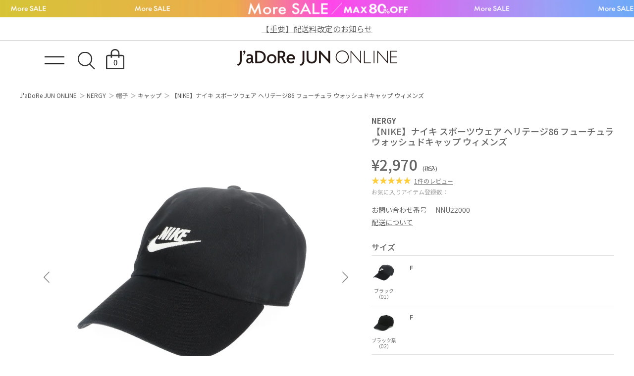

--- FILE ---
content_type: text/html; charset=UTF-8
request_url: https://www.junonline.jp/nergy/product/hat/cap/NNU22000
body_size: 31182
content:
<!DOCTYPE html>
<html>

<head>
  <!-- meta settings -->
  <meta charset="utf-8">
  <meta http-equiv="x-ua-compatible" content="ie=edge">
  <meta name="viewport" content="width=1200">
  <meta name="format-detection" content="telephone=no">
  
  <!-- meta keywords / description -->
  <meta name="keywords" content="">
  <meta name="description" content="">

  <!-- title -->
  <title>
        NERGY(ナージー) / 【NIKE】ナイキ スポーツウェア ヘリテージ86 フューチュラ ウォッシュドキャップ ウィメンズ (帽子 / キャップ) 通販｜J'aDoRe JUN ONLINE(メンズ・レディースのファッション通販)  </title>
    <link rel="apple-touch-icon" href="/common/img/apple-touch-icon.png" sizes="180x180">
    
  <meta property="og:title" content="NERGY(ナージー) / 【NIKE】ナイキ スポーツウェア ヘリテージ86 フューチュラ ウォッシュドキャップ ウィメンズ (帽子 / キャップ) 通販｜J'aDoRe JUN ONLINE(メンズ・レディースのファッション通販)">
  <meta property="og:url" content="https://www.junonline.jp/nergy/product/hat/cap/NNU22000">
  <meta property="og:type" content="product">
  <meta property="og:description" content="ウォッシュ加工のツイル素材を使ったクラシックなデザイン。">
  <meta property="og:site_name" content="J'aDoRe JUN ONLINE" />
  <meta property="og:image" content="https://cdn.shopify.com/s/files/1/0528/1198/9192/products/2022-A-NNU22000_m_1200x.jpg?v=1646278588">
  <meta name="twitter:card" content="summary">
  <meta name="twitter:site" content="@jadorejunonline">
  <meta name="twitter:creator" content="@jadorejunonline">

  <!-- styles -->
  <!-- preload属性追加(base.css以外)20250406 -->
  <link rel="preload" href="/common/pc/css/reset.css?20251204" as="style" onload="this.onload=null;this.rel='stylesheet'" />
  <link rel="preload" href="/common/pc/css/plugin.css?20251204" as="style" onload="this.onload=null;this.rel='stylesheet'" />
  <link rel="preload" href="/common/pc/css/module.css?20251204" as="style" onload="this.onload=null;this.rel='stylesheet'" />
  <link rel="preload" href="/common/pc/css/product-detail.css?20251204" as="style" onload="this.onload=null;this.rel='stylesheet'" />
  <link rel="preload" href="/common/pc/css/swiper-bundle.min.css?20251204" as="style" onload="this.onload=null;this.rel='stylesheet'">
  <!-- JS無効な環境でもCSSを読み込むためのfallback -->
  <noscript>
    <link rel="stylesheet" href="/common/pc/css/swiper-bundle8.4.2.min.css" />
  </noscript>

  <link rel="stylesheet" href="/common/pc/css/base.css?20251204">
  <link href="https://vjs.zencdn.net/7.18.1/video-js.css" rel="stylesheet" />
  <link rel="stylesheet" href="/common/pc/css/visumo-movie-2023.css?20251204">
  
    <script src="https://cdn.jsdelivr.net/npm/js-cookie@2/src/js.cookie.min.js"></script>
<!-- Google Tag Manager -->
<!-- <script>(function(w,d,s,l,i){w[l]=w[l]||[];w[l].push({'gtm.start':
new Date().getTime(),event:'gtm.js'});var f=d.getElementsByTagName(s)[0],
j=d.createElement(s),dl=l!='dataLayer'?'&l='+l:'';j.async=true;j.src=
'https://www.googletagmanager.com/gtm.js?id='+i+dl;f.parentNode.insertBefore(j,f);
})(window,document,'script','dataLayer','GTM-KRTNBQ5');</script> -->
<!-- End Google Tag Manager -->

<!-- Google Tag Manager -->
<script>
window.dataLayer = window.dataLayer || [];
function gtag(){dataLayer.push(arguments);}
if ('requestIdleCallback' in window) {
    requestIdleCallback(() => {
        (function(w,d,s,l,i){
            w[l]=w[l]||[];w[l].push({'gtm.start': new Date().getTime(), event:'gtm.js'});
            var f=d.getElementsByTagName(s)[0], j=d.createElement(s), dl=l!='dataLayer'?'&l='+l:'';
            j.async=true;
            j.src='https://www.googletagmanager.com/gtm.js?id='+i+dl;
            f.parentNode.insertBefore(j,f);
        })(window,document,'script','dataLayer','GTM-KRTNBQ5');
    });
} else {
    setTimeout(() => {
        (function(w,d,s,l,i){
            w[l]=w[l]||[];w[l].push({'gtm.start': new Date().getTime(), event:'gtm.js'});
            var f=d.getElementsByTagName(s)[0], j=d.createElement(s), dl=l!='dataLayer'?'&l='+l:'';
            j.async=true;
            j.src='https://www.googletagmanager.com/gtm.js?id='+i+dl;
            f.parentNode.insertBefore(j,f);
        })(window,document,'script','dataLayer','GTM-KRTNBQ5');
    }, 3000); // 3秒後にロード
}
</script>
<!-- End Google Tag Manager -->
<!-- 事前読み込みコード 2025/05/26更新 -->
<!-- 使用頻度が高く、両端末で初回通信が確認されたもの -->
<link rel="preconnect dns-prefetch" href="//www.googletagmanager.com">
<link rel="preconnect dns-prefetch" href="//cdn.channel.io">
<link rel="preconnect dns-prefetch" href="//www.google-analytics.com">
<link rel="preconnect dns-prefetch" href="//analytics.google.com">
<link rel="preconnect dns-prefetch" href="//googleads.g.doubleclick.net">
<link rel="preconnect dns-prefetch" href="//static.criteo.net">
<link rel="preconnect dns-prefetch" href="//image.jadore-jun.jp">

<!-- スマホまたはPCで使用実績があり、今後も共通して必要になりやすいもの -->
<link rel="preconnect dns-prefetch" href="//api.channel.io">
<link rel="preconnect dns-prefetch" href="//cf.channel.io">
<link rel="preconnect dns-prefetch" href="//fonts.googleapis.com">
<link rel="preconnect dns-prefetch" href="//cdn.jsdelivr.net">
<link rel="preconnect dns-prefetch" href="//s.yimg.jp">
<link rel="preconnect dns-prefetch" href="//d.line-scdn.net">
<link rel="preconnect dns-prefetch" href="//connect.facebook.net">
<link rel="preconnect dns-prefetch" href="//tig-contents.com">  <script>
  window.vsmTagConfig = {
    tenantId: '68d0092d-0c39-44d4-b13c-4988b942f685',
    functions: {
      pip: true,
    },
  };
</script>
<script src="https://tagdelivery.visumo.io/igniter.js"></script>
  <script src="https://d.shutto-translation.com/trans.js?id=5172"></script>
  <style>
    .done02 {
      pointer-events: none;
    }

    .slider-connected {
      position: relative;
      max-width: 550px;
      margin: 0 auto;
    }

    .main-slider {
      width: 100%;
      margin-bottom: 16px;
    }

    .thumb-grid {
      display: flex;
      flex-wrap: wrap;
      /* ← ここで複数行に折り返す */
      gap: 6px;
    }

    .thumb-item {
      width: 70px;
      cursor: pointer;
      border: 2px solid transparent;
    }

    .thumb-item.active {
      border-color: #999;
    }

    .thumb-item.movie-thum {
      position: relative;
    }

    .thumb-item.movie-thum::after {
      content: "";
      position: absolute;
      top: 50%;
      left: 50%;
      width: 30px;
      height: 30px;
      background: url(/common/sp/img/icon_movie_thum.png) no-repeat center / contain;
      display: block;
      transform: translate3d(-50%, -50%, 0);
    }

    /* 矢印を外側に配置 */
    .swiper-button-prev,
    .swiper-button-next {
      position: absolute;
      transform: translateY(-50%);
      z-index: 10;
    }

    .swiper-button-prev {
      left: -40px;
      /* 外側に出す距離 */
      background: url(/common/pc/img/icon_slider_gray_left.png) 50% 50% no-repeat;
      background-size: 12px 23px;
    }

    .swiper-button-next {
      right: -40px;
      background: url(/common/pc/img/icon_slider_gray_right.png) 50% 50% no-repeat;
      background-size: 12px 23px;
    }

    .swiper-button-prev::after,
    .swiper-button-next::after {
      display: none;
    }
  </style>
  
  <!-- 構造化データ出力 -->
  <script type="application/ld+json">
  {
    "@context": "https://schema.org/",
    "@type": "Product",
    "name": "【NIKE】ナイキ スポーツウェア ヘリテージ86 フューチュラ ウォッシュドキャップ ウィメンズ",
    "image": [
        "https://cdn.shopify.com/s/files/1/0528/1198/9192/products/2022-A-NNU22000_m_700x.jpg?v=1646278588"
    ],
    "description": "【デザイン・シルエット】 ナイキ スポーツウェア ヘリテージ86 フューチュラ ウォッシュド キャップは、柔らかい素材を使った6パネルデザイン。 クラシックで快適なスタイルとフィット感を調整できる留め具を採用しています。  【特徴】 ・柔らかくて快適なツイル素材。 ・通気性を高める刺繍のアイレット。 ・後部の留め具でフィット感を調節可能。  【メーカー品番】 913011  ※実際の商品はお客様のお使いの端末や閲覧環境により、写真と実物の色味や質感が多少異なって見える場合がございます。予めご了承ください。",
    "brand": {
        "@type": "Brand",
        "name": "NERGY"
    },
    "offers": {
        "@type": "Offer",
        "url": "http://www.junonline.jp/nergy/product/hat/cap/NNU22000",
        "priceCurrency": "JPY",
        "price": 2970,
        "itemCondition": "https://schema.org/NewCondition",
        "availability": "https://schema.org/OutOfStock"
    }
}  </script>

</head>

<body class="top product ">

  <script type="text/javascript">
  var _fout_queue = _fout_queue || {}; if (_fout_queue.segment === void 0) _fout_queue.segment = {};
  if (_fout_queue.segment.queue === void 0) _fout_queue.segment.queue = [];

  _fout_queue.segment.queue.push({
    'user_id': 30351
  });

  (function() {
    var el = document.createElement('script'); el.type = 'text/javascript'; el.async = true;
    el.src = (('https:' == document.location.protocol) ? 'https://' : 'http://') + 'js.fout.jp/segmentation.js';
    var s = document.getElementsByTagName('script')[0]; s.parentNode.insertBefore(el, s);
  })();
</script>
<!-- Google Tag Manager (noscript) -->
<noscript><iframe src="https://www.googletagmanager.com/ns.html?id=GTM-KRTNBQ5" height="0" width="0" style="display:none;visibility:hidden"></iframe></noscript>
<!-- End Google Tag Manager (noscript) -->
<div class="w-conf" data-code="4hbHT6NG7j9aI7tozKwychoHd6eG1j2a37" data-friend="https://lin.ee/rw0ZeKU"></div>
<div id="brainpad-fav-list-sku" style="display: none;">
  </div>
<div id="brainpad-fav-list-styling" style="display: none;">
  </div>
<div id="brainpad-fav-list-staff" style="display: none;">
  </div>
<div id="brainpad-fav-list-shop" style="display: none;">
  </div>
  <script>
  window.dataLayer = window.dataLayer || [];
  dataLayer.push({"ad":{"item":[{"itemid":"NNU22000","itemprice":2700,"itembrand":"16001","itemcate":"2701","itempriceinctax":2970}],"target":"landb"}});
</script>
<script>
  window.dataLayer = window.dataLayer || [];
  dataLayer.push({"event":"load.product","load_product":{"shopify_id":7242585571528,"price":2700}});
</script>
    <div class="header-banner">
  <a href="https://www.junonline.jp/article/sale_w" style="background-image: url(https://image.jadore-jun.jp/spinoza/entry/image/2026/01/16/696999ceed7b1_0.png)" target="_self">
  </a>
</div>
  <div class="header-textlink">
  <a href="https://www.junonline.jp/article/464707">
    【重要】配送料改定のお知らせ  </a>
</div>
<header class="header">

  <div class="header-container">

    <div class="header-trigger">
      <span></span>
      <span></span>
    </div>
    <!-- [/header-trigger] -->

        <div class="header-logo">
      <a href="/" class="header-logo__link hover-opacity">JaDoRe JUN ONLINE</a>
    </div>
        <!-- [/header-logo] -->

    <nav class="header-nav">
      <ul class="header-nav__list">
        <li class="header-nav__list-item header-nav__list-item--search">
          <div class="header-nav__link hover-opacity js-search-button">
            <!-- <img src="/common/pc/img/icon_search.svg" alt=""> -->
          </div>
        </li>
        <li class="header-nav__list-item header-nav__list-item--cage">
          <a href="javascript:" class="header-nav__link hover-opacity jadore_cart_url">
            <!-- <img src="/common/pc/img/icon_cage.svg" alt=""> -->
            <span class="header-nav__link-num jadore_cart_count"></span>
          </a>
        </li>
      </ul>
    </nav>
    <!-- [/header-nav] -->

  </div>
  <!-- [/header-container] -->
  
</header>
<!-- [/header] -->

<div class="header-search">

  <div class="header-search-close js-close">
  </div>
  <!-- [/header-search-close] -->

  <div class="header-search-inner">

    <div class="search-gnav">
      <form id="serchTextFormSp" action="/product/" method="get" class="search-style-form">
        <input type="search" name="q" placeholder="お探しの商品は何ですか？" class="search-gnav__frame js-focus zeta_suggest_h" autocomplete="off">
        <input type="submit" class="search-gnav__icon">
      </form>
      <!-- サジェスト表示 -->
      <ul class="search-gnav__suggest zeta_suggest_h" style="display: none;">
      </ul>
      <!-- /サジェスト表示 -->
    </div>
    <!-- [/search-styling] -->

    <div class="header-menu-outer">

      <div class="header-menu">
        <p class="header-menu__title">WOMEN</p>
        <ul class="header-menu__list">
          <li class="header-menu__list-item">
            <a href="/product/tops/?sex=women" class="header-tag">トップス</a>
          </li>
          <li class="header-menu__list-item">
            <a href="/product/jacket-outerwear/?sex=women" class="header-tag">ジャケット/アウター</a>
          </li>
          <li class="header-menu__list-item">
            <a href="/product/pants/?sex=women" class="header-tag">パンツ</a>
          </li>
          <li class="header-menu__list-item">
            <a href="/product/allinone-salopette/?sex=women" class="header-tag">オールインワン/サロペット</a>
          </li>
          <li class="header-menu__list-item">
            <a href="/product/skirt/?sex=women" class="header-tag">スカート</a>
          </li>
          <li class="header-menu__list-item">
            <a href="/product/onepiece/?sex=women" class="header-tag">ワンピース</a>
          </li>
          <li class="header-menu__list-item">
            <a href="/product/bag/?sex=women" class="header-tag">バッグ</a>
          </li>
          <li class="header-menu__list-item">
            <a href="/product/shoes/?sex=women" class="header-tag">シューズ</a>
          </li>
          <li class="header-menu__list-item">
            <a href="/product/hat/?sex=women" class="header-tag">帽子</a>
          </li>
        </ul>
      </div>
      <!-- [/header-menu] -->

      <div class="header-menu">
        <p class="header-menu__title">MEN</p>
        <ul class="header-menu__list">
          <li class="header-menu__list-item">
            <a href="/product/tops/?sex=men" class="header-tag">トップス</a>
          </li>
          <li class="header-menu__list-item">
            <a href="/product/jacket-outerwear/?sex=men" class="header-tag">ジャケット/アウター</a>
          </li>
          <li class="header-menu__list-item">
            <a href="/product/pants/?sex=men" class="header-tag">パンツ</a>
          </li>
          <li class="header-menu__list-item">
            <a href="/product/suit/?sex=men" class="header-tag">スーツ/ネクタイ</a>
          </li>
          <li class="header-menu__list-item">
            <a href="/product/bag/?sex=men" class="header-tag">バッグ</a>
          </li>
          <li class="header-menu__list-item">
            <a href="/product/shoes/?sex=men" class="header-tag">シューズ</a>
          </li>
          <li class="header-menu__list-item">
            <a href="/product/hat/?sex=men" class="header-tag">帽子</a>
          </li>
        </ul>
      </div>
      <!-- [/header-menu] -->

    </div>
    <!-- [/header-menu-outer] -->

  </div>
  <!-- [/header-search-inner] -->

  <div class="header-search-overlay js-close">
  </div>
  <!-- [/header-search-overlay] -->

</div>
<!-- [/header-search] -->
  
  <div class="wrapper wrapper--product">

        <nav class="global-nav">

  <div class="global-nav-head">

    <div class="global-nav-trigger">
      <span></span>
      <span></span>
    </div>
    <!-- [/global-nav-trigger] -->

    <div class="global-logo">
      <a href="/" class="global-logo__link hover-opacity">JaDoRe JUN ONLINE</a>
    </div>
    <!-- [/global-logo] -->

    <nav class="global-list-nav">
      <ul class="global-list-nav__list">
        <li class="global-list-nav__list-item global-list-nav__list-item--search">
          <div class="global-list-nav__link hover-opacity js-search-button">
            <img src="/common/pc/img/icon_search.svg" alt="">
          </div>
        </li>
        <li class="global-list-nav__list-item global-list-nav__list-item--cage">
          <a href="javascript:" class="global-list-nav__link hover-opacity jadore_cart_url">
            <img src="/common/pc/img/icon_cage.svg" alt="">
            <span class="global-list-nav__link-num jadore_cart_count"></span>
          </a>
        </li>
      </ul>
    </nav>
    <!-- [/global-list-nav] -->

  </div>
  <!-- [/global-nav-head] -->

  <div class="global-nav-menu jadore_member_nologin">
    <ul class="global-nav-menu__list">
      <li class="global-nav-menu__list-item">
        <a href="javascript:" class="global-nav-menu__link jadore_login_url">ログイン</a>
      </li>
      <li class="global-nav-menu__list-item">
        <a href="javascript:" class="global-nav-menu__link jadore_register_url">会員登録</a>
      </li>
      <li class="global-nav-menu__list-item">
        <a href="/account/favorite" class="global-nav-menu__link jadore_fav_url">お気に入り</a>
      </li>
    </ul>
  </div>
  <!-- [/global-nav-menu] -->
  <div class="global-nav-menu jadore_member_logined" style="display: none;">
    <ul class="global-nav-menu__list gnavi-member-info">
      <li class="global-nav-menu__list-item">
        <a href="javascript:" class="global-nav-menu__link member-name jadore_mypage_url"><span class="jadore_member_name"></span> 様</a>
        <div class="gnavi-member-info__popup">
          <div class="gnavi-member-info__popup-inner">
            <p class="title">会員情報</p>
            <ul>
              <li>会員ランク：<span class="jadore_member_rank_name"></span></li>
              <li>所持ポイント：<span class="jadore_member_point"></span>pt</li>
            </ul>
          </div>
        </div>
      </li>
      <li class="global-nav-menu__list-item">
        <a href="javascript:" class="global-nav-menu__link jadore_mypage_url">マイページ</a>
        <div class="gnavi-member-info__popup mypage">
          <div class="gnavi-member-info__popup-inner">
            <ul>
              <li><a href="javascript:" class="jadore_mypage_url">マイページトップ</a></li>
              <li><a href="javascript:" class="jadore_order_history_url">購入履歴一覧</a></li>
              <li><a href="javascript:" target="_blank" class="jadore_edit_url">登録内容変更</a></li>
              <li class="jadore_logout_elem"><a href="javascript:" class="jadore_logout_url">ログアウト</a></li>
            </ul>
          </div>
        </div>
      </li>
      <li class="global-nav-menu__list-item">
        <a href="/account/favorite" class="global-nav-menu__link jadore_favorite_url">お気に入り (<span class="jadore_member_favorite_count"></span>)</a>
      </li>
    </ul>
  </div>
  <!-- [/global-nav-menu] -->

  <div class="global-nav-contents js-gnav-scope">

    <div class="switching-area container">

      <div class="tab-area-outer">

        <ul class="global-nav__list mgb-pc--55">
          <li class="global-nav__list-item">
            <p class="global-nav__link current js-tab current" data-id="gnav1" data-direct="1">BRAND</p>
          </li>
          <li class="global-nav__list-item">
            <p class="global-nav__link js-tab" data-id="gnav2" data-direct="2">CATEGORY</p>
          </li>
          <li class="global-nav__list-item">
            <p class="global-nav__link js-tab" data-id="gnav3" data-direct="3">SNaP/Me</p>
          </li>
          <li class="global-nav__list-item">
            <p class="global-nav__link js-tab" data-id="gnav4" data-direct="4">NEWS / ARTICLE</p>
          </li>
          <li class="global-nav__list-item">
            <p class="global-nav__link js-tab" data-id="gnav5" data-direct="5">SHOP</p>
          </li>
        </ul>
        <!-- [/tab-area] -->

        <div id="gnav1" class="gnav-exchange-area js-tab-target current" data-direct="1">

          <div class="gnav-exchange-area-scroll">

            <div class="js-switching-outer">

              <div class="tab-area-outer">

                <div class="gnav-tab-area">
                  <ul class="gnav-tab-area__list gnav-tab-area__list--five">
                    <li class="gnav-tab-area__list-text">
                      <button class="gnav-tab-area__link current js-switching-tab" data-nav="gnav1-2" data-direct="1-2">WOMEN</button>
                    </li>
                    <li class="gnav-tab-area__list-text">
                      <button class="gnav-tab-area__link js-switching-tab" data-nav="gnav1-3">MEN</button>
                    </li>
                    <li class="gnav-tab-area__list-text">
                      <button class="gnav-tab-area__link js-switching-tab" data-nav="gnav1-4">KIDS</button>
                    </li>
                    <li class="gnav-tab-area__list-text">
                      <button class="gnav-tab-area__link js-switching-tab" data-nav="gnav1-5">HOME</button>
                    </li>
                  </ul>
                </div>
                <!-- [/gnav-tab-area] -->

                <div id="gnav1-2" class="js-switching-tab-target current">

                  <div class="js-switching-outer">

                    <ul class="content-area content-area--seven">

                      <li class="content-area__list">
                        <a href="/adam-et-rope-femme/" class="image-logo image-logo--overlay">
                          <div class="image-logo__item">
                            <img class="lazy" src="/common/img/lazy_dummy.svg" data-src="/common/img/brandvisual/brv-adam-et-rope-femme.jpg" alt="ADAM ET ROPÉ FEMME(アダム エ ロペ ファム)">
                          </div>
                          <div class="image-logo__brand">
                            <img class="lazy" src="/common/img/lazy_dummy.svg" data-src="/common/img/brandlogo-white/logo-adametrope-f.png" alt="ADAM ET ROPÉ FEMME(アダム エ ロペ ファム)">
                          </div>
                        </a>
                        <!-- [/image-logo] -->
                      </li>

                      <li class="content-area__list">
                        <a href="/emoelle/" class="image-logo image-logo--overlay">
                          <div class="image-logo__item">
                            <img class="lazy" src="/common/img/lazy_dummy.svg" data-src="/common/img/brandvisual/brv-emoelle.jpg" alt="EMOELLE(エモエレ)">
                          </div>
                          <div class="image-logo__brand">
                            <img class="lazy" src="/common/img/lazy_dummy.svg" data-src="/common/img/brandlogo-white/logo-emoelle.png" alt="EMOELLE(エモエレ)">
                          </div>
                        </a>
                        <!-- [/image-logo] -->
                      </li>

                      <li class="content-area__list">
                        <a href="/pft/" class="image-logo image-logo--overlay">
                          <div class="image-logo__item">
                            <img class="lazy" src="/common/img/lazy_dummy.svg" data-src="/common/img/brandvisual/brv-pft.jpg" alt="PFT(パフト)">
                          </div>
                          <div class="image-logo__brand">
                            <img class="lazy" src="/common/img/lazy_dummy.svg" data-src="/common/img/brandlogo-white/logo-pft.png" alt="PFT(パフト)">
                          </div>
                        </a>
                        <!-- [/image-logo] -->
                      </li>

                      <li class="content-area__list">
                        <a href="/biotop/" class="image-logo image-logo--overlay">
                          <div class="image-logo__item">
                            <img class="lazy" src="/common/img/lazy_dummy.svg" data-src="/common/img/brandvisual/brv-biotop.jpg" alt="BIOTOP(ビオトープ)">
                          </div>
                          <div class="image-logo__brand">
                            <img class="lazy" src="/common/img/lazy_dummy.svg" data-src="/common/img/brandlogo-white/logo-biotop.png" alt="BIOTOP(ビオトープ)">
                          </div>
                        </a>
                        <!-- [/image-logo] -->
                      </li>

                      <li class="content-area__list">
                        <a href="/le-cercle-par-rope/" class="image-logo image-logo--overlay">
                          <div class="image-logo__item">
                            <img class="lazy" src="/common/img/lazy_dummy.svg" data-src="/common/img/brandvisual/brv-le-cercle-par-rope.jpg" alt="LE CERCLE par ropé(ル セルクル パー ロペ)">
                          </div>
                          <div class="image-logo__brand">
                            <img class="lazy" src="/common/img/lazy_dummy.svg" data-src="/common/img/brandlogo-white/logo-le-cercle-par-rope.png" alt="LE CERCLE par ropé(ル セルクル パー ロペ)">
                          </div>
                        </a>
                        <!-- [/image-logo] -->
                      </li>

                      <li class="content-area__list">
                        <a href="/muu/" class="image-logo image-logo--overlay">
                          <div class="image-logo__item">
                            <img class="lazy" src="/common/img/lazy_dummy.svg" data-src="/common/img/brandvisual/brv-muu.jpg" alt="M TO R(ムウ ト アール)">
                          </div>
                          <div class="image-logo__brand">
                            <img class="lazy" src="/common/img/lazy_dummy.svg" data-src="/common/img/brandlogo-white/logo-muu.png" alt="M TO R(ムウ ト アール)">
                          </div>
                        </a>
                        <!-- [/image-logo] -->
                      </li>

                      <li class="content-area__list">
                        <a href="/salon-adam-et-rope/" class="image-logo image-logo--overlay">
                          <div class="image-logo__item">
                            <img class="lazy" src="/common/img/lazy_dummy.svg" data-src="/common/img/brandvisual/brv-salon-adam-et-rope.jpg" alt="SALON adam et ropé(サロン アダム エ ロペ)">
                          </div>
                          <div class="image-logo__brand">
                            <img class="lazy" src="/common/img/lazy_dummy.svg" data-src="/common/img/brandlogo-white/logo-salon.png" alt="SALON adam et ropé(サロン アダム エ ロペ)">
                          </div>
                        </a>
                        <!-- [/image-logo] -->
                      </li>

                      <li class="content-area__list">
                        <a href="/rope/" class="image-logo image-logo--overlay">
                          <div class="image-logo__item">
                            <img class="lazy" src="/common/img/lazy_dummy.svg" data-src="/common/img/brandvisual/brv-rope.jpg" alt="ROPÉ(ロペ)">
                          </div>
                          <div class="image-logo__brand">
                            <img class="lazy" src="/common/img/lazy_dummy.svg" data-src="/common/img/brandlogo-white/logo-rope.png" alt="ROPÉ(ロペ)">
                          </div>
                        </a>
                        <!-- [/image-logo] -->
                      </li>

                      <li class="content-area__list brand-epor">
                        <a href="/epor/" class="image-logo image-logo--overlay">
                          <div class="image-logo__item">
                            <img class="lazy" src="/common/img/lazy_dummy.svg" data-src="/common/img/brandvisual/brv-epor.jpg" alt="ÉPOR(エポール)">
                          </div>
                          <div class="image-logo__brand">
                            <img class="lazy" src="/common/img/lazy_dummy.svg" data-src="/common/img/brandlogo-white/logo-epor.png" alt="ÉPOR(エポール)">
                          </div>
                        </a>
                        <!-- [/image-logo] -->
                      </li>

                      <li class="content-area__list">
                        <a href="/rope-picnic/" class="image-logo image-logo--overlay">
                          <div class="image-logo__item">
                            <img class="lazy" src="/common/img/lazy_dummy.svg" data-src="/common/img/brandvisual/brv-rope-picnic.jpg" alt="ROPÉ PICNIC(ロペピクニック)">
                          </div>
                          <div class="image-logo__brand">
                            <img class="lazy" src="/common/img/lazy_dummy.svg" data-src="/common/img/brandlogo-white/logo-rope-p.png" alt="ROPÉ PICNIC(ロペピクニック)">
                          </div>
                        </a>
                        <!-- [/image-logo] -->
                      </li>

                      <li class="content-area__list">
                        <a href="/vis/" class="image-logo image-logo--overlay">
                          <div class="image-logo__item">
                            <img class="lazy" src="/common/img/lazy_dummy.svg" data-src="/common/img/brandvisual/brv-vis.jpg" alt="VIS(ビス)">
                          </div>
                          <div class="image-logo__brand">
                            <img class="lazy" src="/common/img/lazy_dummy.svg" data-src="/common/img/brandlogo-white/logo-vis.png" alt="VIS(ビス)">
                          </div>
                        </a>
                        <!-- [/image-logo] -->
                      </li>

                      <li class="content-area__list">
                        <a href="/saturdays-nyc/" class="image-logo image-logo--overlay">
                          <div class="image-logo__item">
                            <img class="lazy" src="/common/img/lazy_dummy.svg" data-src="/common/img/brandvisual/brv-saturdays-w.jpg" alt="Saturdays NYC(サタデーズ ニューヨークシティ)">
                          </div>
                          <div class="image-logo__brand">
                            <img class="lazy" src="/common/img/lazy_dummy.svg" data-src="/common/img/brandlogo-white/logo-saturdays.png" alt="Saturdays NYC(サタデーズ ニューヨークシティ)">
                          </div>
                        </a>
                        <!-- [/image-logo] -->
                      </li>

                      <li class="content-area__list">
                        <a href="/bonjour-records/" class="image-logo image-logo--overlay">
                          <div class="image-logo__item">
                            <img class="lazy" src="/common/img/lazy_dummy.svg" data-src="/common/img/brandvisual/brv-bonjour-records-sp.jpg" alt="bonjour records(ボンジュールレコード)">
                          </div>
                        </a>
                        <!-- [/image-logo] -->
                      </li>

                      <li class="content-area__list">
                        <a href="/nergy/" class="image-logo image-logo--overlay">
                          <div class="image-logo__item">
                            <img class="lazy" src="/common/img/lazy_dummy.svg" data-src="/common/img/brandvisual/brv-nergy.jpg" alt="NERGY(ナージー)">
                          </div>
                          <div class="image-logo__brand">
                            <img class="lazy" src="/common/img/lazy_dummy.svg" data-src="/common/img/brandlogo-white/logo-nergy.png" alt="NERGY(ナージー)">
                          </div>
                        </a>
                        <!-- [/image-logo] -->
                      </li>

                      <li class="content-area__list">
                        <a href="/jun-and-rope/" class="image-logo image-logo--overlay">
                          <div class="image-logo__item">
                            <img class="lazy" src="/common/img/lazy_dummy.svg" data-src="/common/img/brandvisual/brv-jun-and-rope.jpg" alt="JUN&ROPÉ(ジュン アンド ロペ)">
                          </div>
                          <div class="image-logo__brand">
                            <img class="lazy" src="/common/img/lazy_dummy.svg" data-src="/common/img/brandlogo-white/logo-junrope-w.png" alt="JUN&ROPÉ(ジュン アンド ロペ)">
                          </div>
                        </a>
                        <!-- [/image-logo] -->
                      </li>

                      <li class="content-area__list">
                        <a href="/jayro/" class="image-logo image-logo--overlay">
                          <div class="image-logo__item">
                            <img class="lazy" src="/common/img/lazy_dummy.svg" data-src="/common/img/brandvisual/brv-jayro.jpg" alt="JAYRO(ジャイロ)">
                          </div>
                          <div class="image-logo__brand">
                            <img class="lazy" src="/common/img/lazy_dummy.svg" data-src="/common/img/brandlogo-white/logo-jayro.png" alt="JAYRO(ジャイロ)">
                          </div>
                        </a>
                        <!-- [/image-logo] -->
                      </li>

                      <li class="content-area__list">
                        <a href="https://landb.junonline.jp" class="image-logo image-logo--overlay">
                          <div class="image-logo__item">
                            <img class="lazy" src="/common/img/lazy_dummy.svg" data-src="/common/img/brandvisual/brv-landb.jpg" alt="L&B(エルアンドビー)">
                          </div>
                          <div class="image-logo__brand">
                            <img class="lazy" src="/common/img/lazy_dummy.svg" data-src="/common/img/brandlogo-white/logo-landb.png" alt="L&B(エルアンドビー)">
                          </div>
                        </a>
                        <!-- [/image-logo] -->
                      </li>

                      <li class="content-area__list">
                        <a href="/re-h/" class="image-logo">
                          <div class="image-logo__item">
                            <img class="lazy" src="/common/img/lazy_dummy.svg" data-src="/common/img/brandvisual/brv-re-h.jpg" alt="RE H(リ アッシュ)">
                          </div>
                        </a>
                        <!-- [/image-logo] -->
                      </li>

                      <li class="content-area__list">
                        <a href="/hypegolf/" class="image-logo">
                          <div class="image-logo__item">
                            <img class="lazy" src="/common/img/lazy_dummy.svg" data-src="/common/img/brandvisual/brv-hypegolf-sp.jpg" alt="Hypegolf(ハイプゴルフ)">
                          </div>
                        </a>
                        <!-- [/image-logo] -->
                      </li>

                      <li class="content-area__list">
                        <a href="/netflix/" class="image-logo">
                          <div class="image-logo__item">
                            <img class="lazy" src="/common/img/lazy_dummy.svg" data-src="/common/img/brandvisual/brv-netflix-sp.jpg" alt="NETFLIX(ネットフリックス)">
                          </div>
                        </a>
                        <!-- [/image-logo] -->
                      </li>

                      <li class="content-area__list">
                        <a href="/outlet/?topbanner=l" class="image-logo">
                          <div class="image-logo__item">
                            <img class="lazy" src="/common/img/lazy_dummy.svg" data-src="/common/img/brandvisual/brv-outlet-bgred.jpg" alt="OUTLET(アウトレット)">
                          </div>
                        </a>
                        <!-- [/image-logo] -->
                      </li>

                    </ul>
                    <!-- [/content-area] -->

                  </div>
                  <!-- [/js-switching-outer] -->

                </div>
                <!-- [/js-tab-target] -->

                <div id="gnav1-3" class="js-switching-tab-target">

                  <div class="js-switching-outer">

                    <ul class="content-area content-area--seven">

                      <li class="content-area__list">
                        <a href="/adam-et-rope-homme/" class="image-logo image-logo--overlay">
                          <div class="image-logo__item">
                            <img class="lazy" src="/common/img/lazy_dummy.svg" data-src="/common/img/brandvisual/brv-adam-et-rope-homme.jpg" alt="ADAM ET ROPÉ HOMME(アダム エ ロペ オム)">
                          </div>
                          <div class="image-logo__brand">
                            <img class="lazy" src="/common/img/lazy_dummy.svg" data-src="/common/img/brandlogo-white/logo-adametrope-h.png" alt="ADAM ET ROPÉ HOMME(アダム エ ロペ オム)">
                          </div>
                        </a>
                        <!-- [/image-logo] -->
                      </li>

                      <li class="content-area__list">
                        <a href="/biotop/" class="image-logo image-logo--overlay">
                          <div class="image-logo__item">
                            <img class="lazy" src="/common/img/lazy_dummy.svg" data-src="/common/img/brandvisual/brv-biotop.jpg" alt="BIOTOP(ビオトープ)">
                          </div>
                          <div class="image-logo__brand">
                            <img class="lazy" src="/common/img/lazy_dummy.svg" data-src="/common/img/brandlogo-white/logo-biotop.png" alt="BIOTOP(ビオトープ)">
                          </div>
                        </a>
                        <!-- [/image-logo] -->
                      </li>

                      <li class="content-area__list">
                        <a href="/wild-life-tailor/" class="image-logo image-logo--overlay">
                          <div class="image-logo__item">
                            <img class="lazy" src="/common/img/lazy_dummy.svg" data-src="/common/img/brandvisual/brv-wild-life-tailor.jpg" alt="ADAM ET ROPÉ WILD LIFE TAILOR(アダム エ ロペ ワイルド ライフ テーラー)">
                          </div>
                          <div class="image-logo__brand">
                            <img class="lazy" src="/common/img/lazy_dummy.svg" data-src="/common/img/brandlogo-white/logo-wild.png" alt="ADAM ET ROPÉ WILD LIFE TAILOR(アダム エ ロペ ワイルド ライフ テーラー)">
                          </div>
                        </a>
                        <!-- [/image-logo] -->
                      </li>

                      <li class="content-area__list">
                        <a href="/mens-selection/" class="image-logo image-logo--overlay">
                          <div class="image-logo__item">
                            <img class="lazy" src="/common/img/lazy_dummy.svg" data-src="/common/img/brandvisual/brv-mens-selection.jpg" alt="MEN'S SELECTION(メンズ セレクション)">
                          </div>
                          <div class="image-logo__brand">
                            <img class="lazy" src="/common/img/lazy_dummy.svg" data-src="/common/img/brandlogo-white/logo-mens-selection.png" alt="MEN'S SELECTION(メンズ セレクション)">
                          </div>
                        </a>
                        <!-- [/image-logo] -->
                      </li>

                      <li class="content-area__list">
                        <a href="/muu/" class="image-logo image-logo--overlay">
                          <div class="image-logo__item">
                            <img class="lazy" src="/common/img/lazy_dummy.svg" data-src="/common/img/brandvisual/brv-muu.jpg" alt="M TO R(ムウ ト アール)">
                          </div>
                          <div class="image-logo__brand">
                            <img class="lazy" src="/common/img/lazy_dummy.svg" data-src="/common/img/brandlogo-white/logo-muu.png" alt="M TO R(ムウ ト アール)">
                          </div>
                        </a>
                        <!-- [/image-logo] -->
                      </li>

                      <li class="content-area__list">
                        <a href="/saturdays-nyc/" class="image-logo image-logo--overlay">
                          <div class="image-logo__item">
                            <img class="lazy" src="/common/img/lazy_dummy.svg" data-src="/common/img/brandvisual/brv-saturdays-nyc.jpg" alt="Saturdays NYC(サタデーズ ニューヨークシティ)">
                          </div>
                          <div class="image-logo__brand">
                            <img class="lazy" src="/common/img/lazy_dummy.svg" data-src="/common/img/brandlogo-white/logo-saturdays.png" alt="Saturdays NYC(サタデーズ ニューヨークシティ)">
                          </div>
                        </a>
                        <!-- [/image-logo] -->
                      </li>

                      <li class="content-area__list">
                        <a href="/bonjour-records/" class="image-logo image-logo--overlay">
                          <div class="image-logo__item">
                            <img class="lazy" src="/common/img/lazy_dummy.svg" data-src="/common/img/brandvisual/brv-bonjour-records-sp.jpg" alt="bonjour records(ボンジュールレコード)">
                          </div>
                        </a>
                        <!-- [/image-logo] -->
                      </li>

                      <li class="content-area__list">
                        <a href="/jun-and-rope-men/" class="image-logo image-logo--overlay">
                          <div class="image-logo__item">
                            <img class="lazy" src="/common/img/lazy_dummy.svg" data-src="/common/img/brandvisual/brv-jun-and-rope-men.jpg" alt="JUN&ROPÉ MEN(ジュン アンド ロペ メンズ)">
                          </div>
                          <div class="image-logo__brand">
                            <img class="lazy" src="/common/img/lazy_dummy.svg" data-src="/common/img/brandlogo-white/logo-junrope-m.png" alt="JUN&ROPÉ MEN(ジュン アンド ロペ メンズ)">
                          </div>
                        </a>
                        <!-- [/image-logo] -->
                      </li>

                      <li class="content-area__list">
                        <a href="/re-h/" class="image-logo">
                          <div class="image-logo__item">
                            <img class="lazy" src="/common/img/lazy_dummy.svg" data-src="/common/img/brandvisual/brv-re-h.jpg" alt="RE H(リ アッシュ)">
                          </div>
                        </a>
                        <!-- [/image-logo] -->
                      </li>

                      <li class="content-area__list">
                        <a href="/hypegolf/" class="image-logo">
                          <div class="image-logo__item">
                            <img class="lazy" src="/common/img/lazy_dummy.svg" data-src="/common/img/brandvisual/brv-hypegolf-sp.jpg" alt="Hypegolf(ハイプゴルフ)">
                          </div>
                        </a>
                        <!-- [/image-logo] -->
                      </li>

                      <li class="content-area__list">
                        <a href="/netflix/" class="image-logo">
                          <div class="image-logo__item">
                            <img class="lazy" src="/common/img/lazy_dummy.svg" data-src="/common/img/brandvisual/brv-netflix-sp.jpg" alt="NETFLIX(ネットフリックス)">
                          </div>
                        </a>
                        <!-- [/image-logo] -->
                      </li>

                      <li class="content-area__list">
                        <a href="/outlet/?topbanner=m" class="image-logo">
                          <div class="image-logo__item">
                            <img class="lazy" src="/common/img/lazy_dummy.svg" data-src="/common/img/brandvisual/brv-outlet-bgred.jpg" alt="OUTLET(アウトレット)">
                          </div>
                        </a>
                        <!-- [/image-logo] -->
                      </li>

                    </ul>
                    <!-- [/content-area] -->

                  </div>
                  <!-- [/js-switching-outer] -->

                </div>
                <!-- [/js-tab-target] -->

                <div id="gnav1-4" class="js-switching-tab-target">

                  <div class="js-switching-outer">

                    <ul class="content-area content-area--seven content-area--center">
                      <li class="content-area__list" style="margin-right: 15px;">
                        <a href="/rope-picnic-kids/" class="image-logo image-logo--overlay">
                          <div class="image-logo__item">
                            <img class="lazy" src="/common/img/lazy_dummy.svg" data-src="/common/img/brandvisual/brv-rope-picnic-kids.jpg" alt="ROPÉ PICNIC KIDS(ロペピクニック キッズ)">
                          </div>
                          <div class="image-logo__brand">
                            <img class="lazy" src="/common/img/lazy_dummy.svg" data-src="/common/img/brandlogo-white/logo-rope-p-k.png" alt="ROPÉ PICNIC KIDS(ロペピクニック キッズ)">
                          </div>
                        </a>
                        <!-- [/image-logo] -->
                      </li>

                      <li class="content-area__list">
                        <a href="/re-h/" class="image-logo">
                          <div class="image-logo__item">
                            <img class="lazy" src="/common/img/lazy_dummy.svg" data-src="/common/img/brandvisual/brv-re-h.jpg" alt="RE H(リ アッシュ)">
                          </div>
                        </a>
                        <!-- [/image-logo] -->
                      </li>

                      <li class="content-area__list">
                        <a href="/netflix/" class="image-logo">
                          <div class="image-logo__item">
                            <img class="lazy" src="/common/img/lazy_dummy.svg" data-src="/common/img/brandvisual/brv-netflix-sp.jpg" alt="NETFLIX(ネットフリックス)">
                          </div>
                        </a>
                        <!-- [/image-logo] -->
                      </li>

                      <li class="content-area__list">
                        <a href="/outlet/?topbanner=l" class="image-logo">
                          <div class="image-logo__item">
                            <img class="lazy" src="/common/img/lazy_dummy.svg" data-src="/common/img/brandvisual/brv-outlet-bgred.jpg" alt="OUTLET(アウトレット)">
                          </div>
                        </a>
                        <!-- [/image-logo] -->
                      </li>

                    </ul>
                    <!-- [/content-area] -->

                  </div>
                  <!-- [/js-switching-outer] -->

                </div>
                <!-- [/js-tab-target] -->

                <div id="gnav1-5" class="js-switching-tab-target">

                  <div class="js-switching-outer">

                    <ul class="content-area content-area--seven">

                      <li class="content-area__list">
                        <a href="/biotop/" class="image-logo image-logo--overlay">
                          <div class="image-logo__item">
                            <img class="lazy" src="/common/img/lazy_dummy.svg" data-src="/common/img/brandvisual/brv-biotop.jpg" alt="BIOTOP(ビオトープ)">
                          </div>
                          <div class="image-logo__brand">
                            <img class="lazy" src="/common/img/lazy_dummy.svg" data-src="/common/img/brandlogo-white/logo-biotop.png" alt="BIOTOP(ビオトープ)">
                          </div>
                        </a>
                        <!-- [/image-logo] -->
                      </li>

                      <li class="content-area__list">
                        <a href="/salon-adam-et-rope/" class="image-logo image-logo--overlay">
                          <div class="image-logo__item">
                            <img class="lazy" src="/common/img/lazy_dummy.svg" data-src="/common/img/brandvisual/brv-salon-adam-et-rope.jpg" alt="SALON adam et ropé(サロン アダム エ ロペ)">
                          </div>
                          <div class="image-logo__brand">
                            <img class="lazy" src="/common/img/lazy_dummy.svg" data-src="/common/img/brandlogo-white/logo-salon.png" alt="SALON adam et ropé(サロン アダム エ ロペ)">
                          </div>
                        </a>
                        <!-- [/image-logo] -->
                      </li>

                      <li class="content-area__list">
                        <a href="/rope-picnic/product/?sex=home" class="image-logo image-logo--overlay">
                          <div class="image-logo__item">
                            <img class="lazy" src="/common/img/lazy_dummy.svg" data-src="/common/img/brandvisual/brv-rope-picnic.jpg" alt="ROPÉ PICNIC(ロペピクニック)">
                          </div>
                          <div class="image-logo__brand">
                            <img class="lazy" src="/common/img/lazy_dummy.svg" data-src="/common/img/brandlogo-white/logo-rope-p.png" alt="ROPÉ PICNIC(ロペピクニック)">
                          </div>
                        </a>
                        <!-- [/image-logo] -->
                      </li>

                      <li class="content-area__list">
                        <a href="/saturdays-nyc/" class="image-logo image-logo--overlay">
                          <div class="image-logo__item">
                            <img class="lazy" src="/common/img/lazy_dummy.svg" data-src="/common/img/brandvisual/brv-saturdays-w.jpg" alt="Saturdays NYC(サタデーズ ニューヨークシティ)">
                          </div>
                          <div class="image-logo__brand">
                            <img class="lazy" src="/common/img/lazy_dummy.svg" data-src="/common/img/brandlogo-white/logo-saturdays.png" alt="Saturdays NYC(サタデーズ ニューヨークシティ)">
                          </div>
                        </a>
                        <!-- [/image-logo] -->
                      </li>

                      <li class="content-area__list">
                        <a href="/bonjour-records/" class="image-logo image-logo--overlay">
                          <div class="image-logo__item">
                            <img class="lazy" src="/common/img/lazy_dummy.svg" data-src="/common/img/brandvisual/brv-bonjour-records-sp.jpg" alt="bonjour records(ボンジュールレコード)">
                          </div>
                        </a>
                        <!-- [/image-logo] -->
                      </li>

                      <li class="content-area__list">
                        <a href="https://landb.junonline.jp/pororoca/" class="image-logo image-logo--overlay">
                          <div class="image-logo__item">
                            <img class="lazy" src="/common/img/lazy_dummy.svg" data-src="/common/img/brandvisual/brv-pororoca.jpg" alt="Pororoca(ポロロッカ)">
                          </div>
                          <div class="image-logo__brand">
                            <img class="lazy" src="/common/img/lazy_dummy.svg" data-src="/common/img/brandlogo-white/logo-pororoca.png" alt="Pororoca(ポロロッカ)">
                          </div>
                        </a>
                        <!-- [/image-logo] -->
                      </li>

                      <li class="content-area__list">
                        <a href="https://landb.junonline.jp" class="image-logo image-logo--overlay">
                          <div class="image-logo__item">
                            <img class="lazy" src="/common/img/lazy_dummy.svg" data-src="/common/img/brandvisual/brv-landb.jpg" alt="L&B(エルアンドビー)">
                          </div>
                          <div class="image-logo__brand">
                            <img class="lazy" src="/common/img/lazy_dummy.svg" data-src="/common/img/brandlogo-white/logo-landb.png" alt="L&B(エルアンドビー)">
                          </div>
                        </a>
                        <!-- [/image-logo] -->
                      </li>

                      <li class="content-area__list">
                        <a href="/chateau-jun/" class="image-logo image-logo--overlay">
                          <div class="image-logo__item">
                            <img class="lazy" src="/common/img/lazy_dummy.svg" data-src="/common/img/brandvisual/brv-chateau-jun.jpg" alt="Chateau Jun(シャトージュン)">
                          </div>
                          <div class="image-logo__brand">
                            <img class="lazy" src="/common/img/lazy_dummy.svg" data-src="/common/img/brandlogo-white/logo-chateau.png" alt="Chateau Jun(シャトージュン)">
                          </div>
                        </a>
                        <!-- [/image-logo] -->
                      </li>

                      <li class="content-area__list">
                        <a href="/salon-ginza-sabou/" class="image-logo image-logo--overlay">
                          <div class="image-logo__item">
                            <img class="lazy" src="/common/img/lazy_dummy.svg" data-src="/common/img/brandvisual/brv-salon-ginza-sabou.jpg" alt="SALON GINZA SABOU(サロンギンザサボウ)">
                          </div>
                          <div class="image-logo__brand">
                            <img class="lazy" src="/common/img/lazy_dummy.svg" data-src="/common/img/brandlogo-white/logo-salon-ginza-sabou.png" alt="SALON GINZA SABOU(サロンギンザサボウ)">
                          </div>
                        </a>
                        <!-- [/image-logo] -->
                      </li>

                      <li class="content-area__list">
                        <a href="/re-h/" class="image-logo">
                          <div class="image-logo__item">
                            <img class="lazy" src="/common/img/lazy_dummy.svg" data-src="/common/img/brandvisual/brv-re-h.jpg" alt="RE H(リ アッシュ)">
                          </div>
                        </a>
                        <!-- [/image-logo] -->
                      </li>

                      <li class="content-area__list">
                        <a href="/netflix/" class="image-logo">
                          <div class="image-logo__item">
                            <img class="lazy" src="/common/img/lazy_dummy.svg" data-src="/common/img/brandvisual/brv-netflix-sp.jpg" alt="NETFLIX(ネットフリックス)">
                          </div>
                        </a>
                        <!-- [/image-logo] -->
                      </li>

                      <li class="content-area__list">
                        <a href="/outlet/?topbanner=l" class="image-logo">
                          <div class="image-logo__item">
                            <img class="lazy" src="/common/img/lazy_dummy.svg" data-src="/common/img/brandvisual/brv-outlet-bgred.jpg" alt="OUTLET(アウトレット)">
                          </div>
                        </a>
                        <!-- [/image-logo] -->
                      </li>

                    </ul>
                    <!-- [/content-area] -->

                  </div>
                  <!-- [/js-switching-outer] -->

                </div>
                <!-- [/js-tab-target] -->

              </div>
              <!-- [/tab-area-outer] -->

            </div>
            <!-- [/js-switching-outer] -->

          </div>
          <!-- [/gnav-exchange-area-scroll] -->

        </div>
        <!-- [/gnav-exchange-area] -->

        <div id="gnav2" class="gnav-exchange-area js-tab-target" data-direct="2">

          <div class="gnav-exchange-area-scroll">

            <div class="js-switching-outer">

              <div class="tab-area-outer">

                <div class="gnav-tab-area">
                  <ul class="gnav-tab-area__list gnav-tab-area__list--five">
                    <li class="gnav-tab-area__list-text">
                      <button class="gnav-tab-area__link current js-switching-tab" data-nav="gnav2-2" data-direct="2-2">WOMEN</button>
                    </li>
                    <li class="gnav-tab-area__list-text">
                      <button class="gnav-tab-area__link js-switching-tab" data-nav="gnav2-3">MEN</button>
                    </li>
                    <li class="gnav-tab-area__list-text">
                      <button class="gnav-tab-area__link js-switching-tab" data-nav="gnav2-4">KIDS</button>
                    </li>
                    <li class="gnav-tab-area__list-text">
                      <button class="gnav-tab-area__link js-switching-tab" data-nav="gnav2-5">HOME</button>
                    </li>
                  </ul>
                </div>
                <!-- [/gnav-tab-area] -->

                <div id="gnav2-2" class="js-switching-tab-target current">

                  <div class="js-switching-outer">

                    <div class="image-lineup">

                      <ul class="image-lineup__list">

                        <li class="image-lineup__list-item">
                          <a href="/product/tops/?sex=women" class="image-lineup__link hover-opacity">
                            <div class="image-lineup__main">
                              <img class="lazy" src="/common/img/lazy_dummy.svg" data-src="/common/pc/img/img_cat_w/img_tops_w.jpg" alt="ウィメンズ トップス">
                            </div>
                            <p class="image-lineup__text">トップス</p>
                          </a>
                        </li>

                        <li class="image-lineup__list-item">
                          <a href="/product/jacket-outerwear/?sex=women" class="image-lineup__link hover-opacity">
                            <div class="image-lineup__main">
                              <img class="lazy" src="/common/img/lazy_dummy.svg" data-src="/common/pc/img/img_cat_w/img_jacket_w.jpg" alt="ウィメンズ ジャケット/アウター">
                            </div>
                            <p class="image-lineup__text">ジャケット/<br>アウター</p>
                          </a>
                        </li>

                        <li class="image-lineup__list-item">
                          <a href="/product/pants/?sex=women" class="image-lineup__link hover-opacity">
                            <div class="image-lineup__main">
                              <img class="lazy" src="/common/img/lazy_dummy.svg" data-src="/common/pc/img/img_cat_w/img_pants_w.jpg" alt="ウィメンズ パンツ">
                            </div>
                            <p class="image-lineup__text">パンツ</p>
                          </a>
                        </li>

                        <li class="image-lineup__list-item">
                          <a href="/product/allinone-salopette/?sex=women" class="image-lineup__link hover-opacity">
                            <div class="image-lineup__main">
                              <img class="lazy" src="/common/img/lazy_dummy.svg" data-src="/common/pc/img/img_cat_w/img_allinone_w.jpg" alt="ウィメンズ オールインワン/サロペット">
                            </div>
                            <p class="image-lineup__text">オールインワン/<br>サロペット</p>
                          </a>
                        </li>

                        <li class="image-lineup__list-item">
                          <a href="/product/skirt/?sex=women" class="image-lineup__link hover-opacity">
                            <div class="image-lineup__main">
                              <img class="lazy" src="/common/img/lazy_dummy.svg" data-src="/common/pc/img/img_cat_w/img_skirt_w.jpg" alt="ウィメンズ スカート">
                            </div>
                            <p class="image-lineup__text">スカート</p>
                          </a>
                        </li>

                        <li class="image-lineup__list-item">
                          <a href="/product/onepiece/?sex=women" class="image-lineup__link hover-opacity">
                            <div class="image-lineup__main">
                              <img class="lazy" src="/common/img/lazy_dummy.svg" data-src="/common/pc/img/img_cat_w/img_onepiece_w.jpg" alt="ウィメンズ ワンピース">
                            </div>
                            <p class="image-lineup__text">ワンピース</p>
                          </a>
                        </li>

                        <li class="image-lineup__list-item">
                          <a href="/product/bag/?sex=women" class="image-lineup__link hover-opacity">
                            <div class="image-lineup__main">
                              <img class="lazy" src="/common/img/lazy_dummy.svg" data-src="/common/pc/img/img_cat_w/img_bag_w.jpg" alt="ウィメンズ バッグ">
                            </div>
                            <p class="image-lineup__text">バッグ</p>
                          </a>
                        </li>

                        <li class="image-lineup__list-item">
                          <a href="/product/shoes/?sex=women" class="image-lineup__link hover-opacity">
                            <div class="image-lineup__main">
                              <img class="lazy" src="/common/img/lazy_dummy.svg" data-src="/common/pc/img/img_cat_w/img_shoes_w.jpg" alt="ウィメンズ シューズ">
                            </div>
                            <p class="image-lineup__text">シューズ</p>
                          </a>
                        </li>

                        <li class="image-lineup__list-item">
                          <a href="/product/fashion-accessories/?sex=women" class="image-lineup__link hover-opacity">
                            <div class="image-lineup__main">
                              <img class="lazy" src="/common/img/lazy_dummy.svg" data-src="/common/pc/img/img_cat_w/img_f-zakka_w.jpg" alt="ウィメンズ ファッション雑貨">
                            </div>
                            <p class="image-lineup__text">ファッション雑貨</p>
                          </a>
                        </li>

                        <li class="image-lineup__list-item">
                          <a href="/product/wallet-accessory/?sex=women" class="image-lineup__link hover-opacity">
                            <div class="image-lineup__main">
                              <img class="lazy" src="/common/img/lazy_dummy.svg" data-src="/common/pc/img/img_cat_w/img_saifu_w.jpg" alt="ウィメンズ 財布/小物">
                            </div>
                            <p class="image-lineup__text">財布/小物</p>
                          </a>
                        </li>

                        <li class="image-lineup__list-item">
                          <a href="/product/wrist-watch/?sex=women" class="image-lineup__link hover-opacity">
                            <div class="image-lineup__main">
                              <img class="lazy" src="/common/img/lazy_dummy.svg" data-src="/common/pc/img/img_cat_w/img_watch_w.jpg" alt="ウィメンズ 時計">
                            </div>
                            <p class="image-lineup__text">時計</p>
                          </a>
                        </li>

                        <li class="image-lineup__list-item">
                          <a href="/product/hair-accessory/?sex=women" class="image-lineup__link hover-opacity">
                            <div class="image-lineup__main">
                              <img class="lazy" src="/common/img/lazy_dummy.svg" data-src="/common/pc/img/img_cat_w/img_hair_w.jpg" alt="ウィメンズ ヘアアクセサリー">
                            </div>
                            <p class="image-lineup__text">ヘアアクセサリー</p>
                          </a>
                        </li>

                        <li class="image-lineup__list-item">
                          <a href="/product/accessory/?sex=women" class="image-lineup__link hover-opacity">
                            <div class="image-lineup__main">
                              <img class="lazy" src="/common/img/lazy_dummy.svg" data-src="/common/pc/img/img_cat_w/img_ring_w.jpg" alt="ウィメンズ アクセサリー">
                            </div>
                            <p class="image-lineup__text">アクセサリー</p>
                          </a>
                        </li>

                        <li class="image-lineup__list-item">
                          <a href="/product/underwear/?sex=women" class="image-lineup__link hover-opacity">
                            <div class="image-lineup__main">
                              <img class="lazy" src="/common/img/lazy_dummy.svg" data-src="/common/pc/img/img_cat_w/img_under_w.jpg" alt="ウィメンズ アンダーウェア">
                            </div>
                            <p class="image-lineup__text">アンダーウェア</p>
                          </a>
                        </li>

                        <li class="image-lineup__list-item">
                          <a href="/product/leg-wear/?sex=women" class="image-lineup__link hover-opacity">
                            <div class="image-lineup__main">
                              <img class="lazy" src="/common/img/lazy_dummy.svg" data-src="/common/pc/img/img_cat_w/img_leg_w.jpg" alt="ウィメンズ レッグウェア">
                            </div>
                            <p class="image-lineup__text">レッグウェア</p>
                          </a>
                        </li>

                        <li class="image-lineup__list-item">
                          <a href="/product/hat/?sex=women" class="image-lineup__link hover-opacity">
                            <div class="image-lineup__main">
                              <img class="lazy" src="/common/img/lazy_dummy.svg" data-src="/common/pc/img/img_cat_w/img_cap_w.jpg" alt="ウィメンズ 帽子">
                            </div>
                            <p class="image-lineup__text">帽子</p>
                          </a>
                        </li>

                        <li class="image-lineup__list-item">
                          <a href="/product/interior/?sex=women" class="image-lineup__link hover-opacity">
                            <div class="image-lineup__main">
                              <img class="lazy" src="/common/img/lazy_dummy.svg" data-src="/common/pc/img/img_cat_w/img_interior_w.jpg" alt="ウィメンズ インテリア">
                            </div>
                            <p class="image-lineup__text">インテリア</p>
                          </a>
                        </li>

                        <li class="image-lineup__list-item">
                          <a href="/product/tableware-kitchenware/?sex=women" class="image-lineup__link hover-opacity">
                            <div class="image-lineup__main">
                              <img class="lazy" src="/common/img/lazy_dummy.svg" data-src="/common/pc/img/img_cat_w/img_kitchen_w.jpg" alt="ウィメンズ 食器/キッチン">
                            </div>
                            <p class="image-lineup__text">食器/キッチン</p>
                          </a>
                        </li>

                        <li class="image-lineup__list-item">
                          <a href="/product/zakka-hobby-sports-pet/?sex=women" class="image-lineup__link hover-opacity">
                            <div class="image-lineup__main">
                              <img class="lazy" src="/common/img/lazy_dummy.svg" data-src="/common/pc/img/img_cat_w/img_zakka_w.jpg" alt="ウィメンズ 雑貨/ホビー/スポーツ/ペット">
                            </div>
                            <p class="image-lineup__text">雑貨/ホビー/<br>スポーツ/ペット</p>
                          </a>
                        </li>

                        <li class="image-lineup__list-item">
                          <a href="/product/cosmetics/?sex=women" class="image-lineup__link hover-opacity">
                            <div class="image-lineup__main">
                              <img class="lazy" src="/common/img/lazy_dummy.svg" data-src="/common/pc/img/img_cat_w/img_cosme_w.jpg" alt="ウィメンズ コスメ/香水">
                            </div>
                            <p class="image-lineup__text">コスメ/香水</p>
                          </a>
                        </li>

                        <li class="image-lineup__list-item">
                          <a href="/product/swimwear-kimono-yukata/?sex=women" class="image-lineup__link hover-opacity">
                            <div class="image-lineup__main">
                              <img class="lazy" src="/common/img/lazy_dummy.svg" data-src="/common/pc/img/img_cat_w/img_swim_w.jpg" alt="ウィメンズ 水着/着物・浴衣">
                            </div>
                            <p class="image-lineup__text">水着/着物・浴衣</p>
                          </a>
                        </li>

                        <li class="image-lineup__list-item">
                          <a href="/product/maternity-baby/?sex=women" class="image-lineup__link hover-opacity">
                            <div class="image-lineup__main">
                              <img class="lazy" src="/common/img/lazy_dummy.svg" data-src="/common/pc/img/img_cat_w/img_baby_w.jpg" alt="ウィメンズ マタニティ/ベビー">
                            </div>
                            <p class="image-lineup__text">マタニティ/ベビー</p>
                          </a>
                        </li>

                        <li class="image-lineup__list-item">
                          <a href="/product/others/?sex=women" class="image-lineup__link hover-opacity">
                            <div class="image-lineup__main">
                              <img class="lazy" src="/common/img/lazy_dummy.svg" data-src="/common/pc/img/img_cat_w/img_other_w.jpg" alt="ウィメンズ その他">
                            </div>
                            <p class="image-lineup__text">その他</p>
                          </a>
                        </li>

                        <li class="image-lineup__list-item">
                          <a href="/product/food/?sex=women" class="image-lineup__link hover-opacity">
                            <div class="image-lineup__main">
                              <img class="lazy" src="/common/img/lazy_dummy.svg" data-src="/common/pc/img/img_cat_w/img_food_w.jpg" alt="ウィメンズ FOOD">
                            </div>
                            <p class="image-lineup__text">FOOD</p>
                          </a>
                        </li>

                      </ul>
                      <!-- [/image-lineup__list] -->

                    </div>
                    <!-- [/image-lineup] -->

                  </div>
                  <!-- [/js-switching-outer] -->

                </div>
                <!-- [/js-tab-target] -->

                <div id="gnav2-3" class="js-switching-tab-target">

                  <div class="js-switching-outer">

                    <div class="image-lineup">

                      <ul class="image-lineup__list">

                        <li class="image-lineup__list-item">
                          <a href="/product/tops/?sex=men" class="image-lineup__link hover-opacity">
                            <div class="image-lineup__main">
                              <img class="lazy" src="/common/img/lazy_dummy.svg" data-src="/common/pc/img/img_cat_m/img_tops_m.jpg" alt="メンズ トップス">
                            </div>
                            <p class="image-lineup__text">トップス</p>
                          </a>
                        </li>

                        <li class="image-lineup__list-item">
                          <a href="/product/jacket-outerwear/?sex=men" class="image-lineup__link hover-opacity">
                            <div class="image-lineup__main">
                              <img class="lazy" src="/common/img/lazy_dummy.svg" data-src="/common/pc/img/img_cat_m/img_jacket_m.jpg" alt="メンズ ジャケット/アウター">
                            </div>
                            <p class="image-lineup__text">ジャケット/<br>アウター</p>
                          </a>
                        </li>

                        <li class="image-lineup__list-item">
                          <a href="/product/pants/?sex=men" class="image-lineup__link hover-opacity">
                            <div class="image-lineup__main">
                              <img class="lazy" src="/common/img/lazy_dummy.svg" data-src="/common/pc/img/img_cat_m/img_pants_m.jpg" alt="メンズ パンツ">
                            </div>
                            <p class="image-lineup__text">パンツ</p>
                          </a>
                        </li>

                        <li class="image-lineup__list-item">
                          <a href="/product/suit/?sex=men" class="image-lineup__link hover-opacity">
                            <div class="image-lineup__main">
                              <img class="lazy" src="/common/img/lazy_dummy.svg" data-src="/common/pc/img/img_cat_m/img_suit_m.jpg" alt="メンズ スーツ/ネクタイ">
                            </div>
                            <p class="image-lineup__text">スーツ/ネクタイ</p>
                          </a>
                        </li>

                        <li class="image-lineup__list-item">
                          <a href="/product/bag/?sex=men" class="image-lineup__link hover-opacity">
                            <div class="image-lineup__main">
                              <img class="lazy" src="/common/img/lazy_dummy.svg" data-src="/common/pc/img/img_cat_m/img_bag_m.jpg" alt="メンズ バッグ">
                            </div>
                            <p class="image-lineup__text">バッグ</p>
                          </a>
                        </li>

                        <li class="image-lineup__list-item">
                          <a href="/product/shoes/?sex=men" class="image-lineup__link hover-opacity">
                            <div class="image-lineup__main">
                              <img class="lazy" src="/common/img/lazy_dummy.svg" data-src="/common/pc/img/img_cat_m/img_shoes_m.jpg" alt="メンズ シューズ">
                            </div>
                            <p class="image-lineup__text">シューズ</p>
                          </a>
                        </li>

                        <li class="image-lineup__list-item">
                          <a href="/product/fashion-accessories/?sex=men" class="image-lineup__link hover-opacity">
                            <div class="image-lineup__main">
                              <img class="lazy" src="/common/img/lazy_dummy.svg" data-src="/common/pc/img/img_cat_m/img_f-zakka_m.jpg" alt="メンズ ファッション雑貨">
                            </div>
                            <p class="image-lineup__text">ファッション雑貨</p>
                          </a>
                        </li>

                        <li class="image-lineup__list-item">
                          <a href="/product/wallet-accessory/?sex=men" class="image-lineup__link hover-opacity">
                            <div class="image-lineup__main">
                              <img class="lazy" src="/common/img/lazy_dummy.svg" data-src="/common/pc/img/img_cat_m/img_saifu_m.jpg" alt="メンズ 財布/小物">
                            </div>
                            <p class="image-lineup__text">財布/小物</p>
                          </a>
                        </li>

                        <li class="image-lineup__list-item">
                          <a href="/product/wrist-watch/?sex=men" class="image-lineup__link hover-opacity">
                            <div class="image-lineup__main">
                              <img class="lazy" src="/common/img/lazy_dummy.svg" data-src="/common/pc/img/img_cat_m/img_watch_m.jpg" alt="メンズ 時計">
                            </div>
                            <p class="image-lineup__text">時計</p>
                          </a>
                        </li>

                        <li class="image-lineup__list-item">
                          <a href="/product/accessory/?sex=men" class="image-lineup__link hover-opacity">
                            <div class="image-lineup__main">
                              <img class="lazy" src="/common/img/lazy_dummy.svg" data-src="/common/pc/img/img_cat_m/img_ring_m.jpg" alt="メンズ アクセサリー">
                            </div>
                            <p class="image-lineup__text">アクセサリー</p>
                          </a>
                        </li>

                        <li class="image-lineup__list-item">
                          <a href="/product/underwear/?sex=men" class="image-lineup__link hover-opacity">
                            <div class="image-lineup__main">
                              <img class="lazy" src="/common/img/lazy_dummy.svg" data-src="/common/pc/img/img_cat_m/img_under_m.jpg" alt="メンズ アンダーウェア">
                            </div>
                            <p class="image-lineup__text">アンダーウェア</p>
                          </a>
                        </li>

                        <li class="image-lineup__list-item">
                          <a href="/product/leg-wear/?sex=men" class="image-lineup__link hover-opacity">
                            <div class="image-lineup__main">
                              <img class="lazy" src="/common/img/lazy_dummy.svg" data-src="/common/pc/img/img_cat_m/img_leg_m.jpg" alt="メンズ レッグウェア">
                            </div>
                            <p class="image-lineup__text">レッグウェア</p>
                          </a>
                        </li>

                        <li class="image-lineup__list-item">
                          <a href="/product/hat/?sex=men" class="image-lineup__link hover-opacity">
                            <div class="image-lineup__main">
                              <img class="lazy" src="/common/img/lazy_dummy.svg" data-src="/common/pc/img/img_cat_m/img_cap_m.jpg" alt="メンズ 帽子">
                            </div>
                            <p class="image-lineup__text">帽子</p>
                          </a>
                        </li>

                        <li class="image-lineup__list-item">
                          <a href="/product/interior/?sex=men" class="image-lineup__link hover-opacity">
                            <div class="image-lineup__main">
                              <img class="lazy" src="/common/img/lazy_dummy.svg" data-src="/common/pc/img/img_cat_m/img_interior_m.jpg" alt="メンズ インテリア">
                            </div>
                            <p class="image-lineup__text">インテリア</p>
                          </a>
                        </li>

                        <li class="image-lineup__list-item">
                          <a href="/product/tableware-kitchenware/?sex=men" class="image-lineup__link hover-opacity">
                            <div class="image-lineup__main">
                              <img class="lazy" src="/common/img/lazy_dummy.svg" data-src="/common/pc/img/img_cat_m/img_kitchen_m.jpg" alt="メンズ 食器/キッチン">
                            </div>
                            <p class="image-lineup__text">食器/キッチン</p>
                          </a>
                        </li>

                        <li class="image-lineup__list-item">
                          <a href="/product/zakka-hobby-sports-pet/?sex=men" class="image-lineup__link hover-opacity">
                            <div class="image-lineup__main">
                              <img class="lazy" src="/common/img/lazy_dummy.svg" data-src="/common/pc/img/img_cat_m/img_zakka_m.jpg" alt="メンズ 雑貨/ホビー/スポーツ/ペット">
                            </div>
                            <p class="image-lineup__text">雑貨/ホビー/<br>スポーツ/ペット</p>
                          </a>
                        </li>

                        <li class="image-lineup__list-item">
                          <a href="/product/cosmetics/?sex=men" class="image-lineup__link hover-opacity">
                            <div class="image-lineup__main">
                              <img class="lazy" src="/common/img/lazy_dummy.svg" data-src="/common/pc/img/img_cat_m/img_cosme_m.jpg" alt="メンズ コスメ/香水">
                            </div>
                            <p class="image-lineup__text">コスメ/香水</p>
                          </a>
                        </li>

                        <li class="image-lineup__list-item">
                          <a href="/product/others/?sex=men" class="image-lineup__link hover-opacity">
                            <div class="image-lineup__main">
                              <img class="lazy" src="/common/img/lazy_dummy.svg" data-src="/common/pc/img/img_cat_m/img_other_m.jpg" alt="メンズ その他">
                            </div>
                            <p class="image-lineup__text">その他</p>
                          </a>
                        </li>

                        <li class="image-lineup__list-item">
                          <a href="/product/food/?sex=men" class="image-lineup__link hover-opacity">
                            <div class="image-lineup__main">
                              <img class="lazy" src="/common/img/lazy_dummy.svg" data-src="/common/pc/img/img_cat_m/img_food_m.jpg" alt="メンズ FOOD">
                            </div>
                            <p class="image-lineup__text">FOOD</p>
                          </a>
                        </li>

                      </ul>
                      <!-- [/image-lineup__list] -->

                    </div>
                    <!-- [/image-lineup] -->

                  </div>
                  <!-- [/js-switching-outer] -->

                </div>
                <!-- [/js-tab-target] -->

                <div id="gnav2-4" class="js-switching-tab-target">

                  <div class="js-switching-outer">

                    <div class="image-lineup">

                      <ul class="image-lineup__list">

                        <li class="image-lineup__list-item">
                          <a href="/product/tops/?sex=kids" class="image-lineup__link hover-opacity">
                            <div class="image-lineup__main">
                              <img class="lazy" src="/common/img/lazy_dummy.svg" data-src="/common/pc/img/img_cat_k/img_tops_k.jpg" alt="キッズ トップス">
                            </div>
                            <p class="image-lineup__text">トップス</p>
                          </a>
                        </li>

                        <li class="image-lineup__list-item">
                          <a href="/product/jacket-outerwear/?sex=kids" class="image-lineup__link hover-opacity">
                            <div class="image-lineup__main">
                              <img class="lazy" src="/common/img/lazy_dummy.svg" data-src="/common/pc/img/img_cat_k/img_jacket_k.jpg" alt="キッズ ジャケット/アウター">
                            </div>
                            <p class="image-lineup__text">ジャケット/<br>アウター</p>
                          </a>
                        </li>

                        <li class="image-lineup__list-item">
                          <a href="/product/pants/?sex=kids" class="image-lineup__link hover-opacity">
                            <div class="image-lineup__main">
                              <img class="lazy" src="/common/img/lazy_dummy.svg" data-src="/common/pc/img/img_cat_k/img_pants_k.jpg" alt="キッズ パンツ">
                            </div>
                            <p class="image-lineup__text">パンツ</p>
                          </a>
                        </li>

                        <li class="image-lineup__list-item">
                          <a href="/product/allinone-salopette/?sex=kids" class="image-lineup__link hover-opacity">
                            <div class="image-lineup__main">
                              <img class="lazy" src="/common/img/lazy_dummy.svg" data-src="/common/pc/img/img_cat_k/img_allinone_k.jpg" alt="キッズ オールインワン/サロペット">
                            </div>
                            <p class="image-lineup__text">オールインワン/<br>サロペット</p>
                          </a>
                        </li>

                        <li class="image-lineup__list-item">
                          <a href="/product/skirt/?sex=kids" class="image-lineup__link hover-opacity">
                            <div class="image-lineup__main">
                              <img class="lazy" src="/common/img/lazy_dummy.svg" data-src="/common/pc/img/img_cat_k/img_skirt_k.jpg" alt="キッズ スカート">
                            </div>
                            <p class="image-lineup__text">スカート</p>
                          </a>
                        </li>

                        <li class="image-lineup__list-item">
                          <a href="/product/onepiece/?sex=kids" class="image-lineup__link hover-opacity">
                            <div class="image-lineup__main">
                              <img class="lazy" src="/common/img/lazy_dummy.svg" data-src="/common/pc/img/img_cat_k/img_onepiece_k.jpg" alt="キッズ ワンピース">
                            </div>
                            <p class="image-lineup__text">ワンピース</p>
                          </a>
                        </li>

                        <li class="image-lineup__list-item">
                          <a href="/product/bag/?sex=kids" class="image-lineup__link hover-opacity">
                            <div class="image-lineup__main">
                              <img class="lazy" src="/common/img/lazy_dummy.svg" data-src="/common/pc/img/img_cat_k/img_bag_k.jpg" alt="キッズ バッグ">
                            </div>
                            <p class="image-lineup__text">バッグ</p>
                          </a>
                        </li>

                        <li class="image-lineup__list-item">
                          <a href="/product/shoes/?sex=kids" class="image-lineup__link hover-opacity">
                            <div class="image-lineup__main">
                              <img class="lazy" src="/common/img/lazy_dummy.svg" data-src="/common/pc/img/img_cat_k/img_shoes_k.jpg" alt="キッズ シューズ">
                            </div>
                            <p class="image-lineup__text">シューズ</p>
                          </a>
                        </li>

                        <li class="image-lineup__list-item">
                          <a href="/product/fashion-accessories/?sex=kids" class="image-lineup__link hover-opacity">
                            <div class="image-lineup__main">
                              <img class="lazy" src="/common/img/lazy_dummy.svg" data-src="/common/pc/img/img_cat_k/img_f-zakka_k.jpg" alt="キッズ ファッション雑貨">
                            </div>
                            <p class="image-lineup__text">ファッション雑貨</p>
                          </a>
                        </li>

                        <li class="image-lineup__list-item">
                          <a href="/product/wallet-accessory/?sex=kids" class="image-lineup__link hover-opacity">
                            <div class="image-lineup__main">
                              <img class="lazy" src="/common/img/lazy_dummy.svg" data-src="/common/pc/img/img_cat_k/img_saifu_k.jpg" alt="キッズ 財布/小物">
                            </div>
                            <p class="image-lineup__text">財布/小物</p>
                          </a>
                        </li>

                        <li class="image-lineup__list-item">
                          <a href="/product/hair-accessory/?sex=kids" class="image-lineup__link hover-opacity">
                            <div class="image-lineup__main">
                              <img class="lazy" src="/common/img/lazy_dummy.svg" data-src="/common/pc/img/img_cat_k/img_hair_k.jpg" alt="キッズ ヘアアクセサリー">
                            </div>
                            <p class="image-lineup__text">ヘアアクセサリー</p>
                          </a>
                        </li>

                        <li class="image-lineup__list-item">
                          <a href="/product/leg-wear/?sex=kids" class="image-lineup__link hover-opacity">
                            <div class="image-lineup__main">
                              <img class="lazy" src="/common/img/lazy_dummy.svg" data-src="/common/pc/img/img_cat_k/img_leg_k.jpg" alt="キッズ レッグウェア">
                            </div>
                            <p class="image-lineup__text">レッグウェア</p>
                          </a>
                        </li>

                        <li class="image-lineup__list-item">
                          <a href="/product/hat/?sex=kids" class="image-lineup__link hover-opacity">
                            <div class="image-lineup__main">
                              <img class="lazy" src="/common/img/lazy_dummy.svg" data-src="/common/pc/img/img_cat_k/img_cap_k.jpg" alt="キッズ 帽子">
                            </div>
                            <p class="image-lineup__text">帽子</p>
                          </a>
                        </li>

                        <li class="image-lineup__list-item">
                          <a href="/product/tableware-kitchenware/?sex=kids" class="image-lineup__link hover-opacity">
                            <div class="image-lineup__main">
                              <img class="lazy" src="/common/img/lazy_dummy.svg" data-src="/common/pc/img/img_cat_k/img_kitchen_k.jpg" alt="キッズ 食器/キッチン">
                            </div>
                            <p class="image-lineup__text">食器/キッチン</p>
                          </a>
                        </li>

                        <li class="image-lineup__list-item">
                          <a href="/product/zakka-hobby-sports-pet/?sex=kids" class="image-lineup__link hover-opacity">
                            <div class="image-lineup__main">
                              <img class="lazy" src="/common/img/lazy_dummy.svg" data-src="/common/pc/img/img_cat_k/img_zakka_k.jpg" alt="キッズ 雑貨/ホビー/スポーツ/ペット">
                            </div>
                            <p class="image-lineup__text">雑貨/ホビー/<br>スポーツ/ペット</p>
                          </a>
                        </li>

                        <li class="image-lineup__list-item">
                          <a href="/product/cosmetics/?sex=kids" class="image-lineup__link hover-opacity">
                            <div class="image-lineup__main">
                              <img class="lazy" src="/common/img/lazy_dummy.svg" data-src="/common/pc/img/img_cat_k/img_cosme_k.jpg" alt="キッズ コスメ/香水">
                            </div>
                            <p class="image-lineup__text">コスメ/香水</p>
                          </a>
                        </li>

                        <li class="image-lineup__list-item">
                          <a href="/product/swimwear-kimono-yukata/?sex=kids" class="image-lineup__link hover-opacity">
                            <div class="image-lineup__main">
                              <img class="lazy" src="/common/img/lazy_dummy.svg" data-src="/common/pc/img/img_cat_k/img_swim_k.jpg" alt="キッズ 水着/着物・浴衣">
                            </div>
                            <p class="image-lineup__text">水着/着物・浴衣</p>
                          </a>
                        </li>

                        <li class="image-lineup__list-item">
                          <a href="/product/maternity-baby/?sex=kids" class="image-lineup__link hover-opacity">
                            <div class="image-lineup__main">
                              <img class="lazy" src="/common/img/lazy_dummy.svg" data-src="/common/pc/img/img_cat_k/img_baby_k.jpg" alt="キッズ マタニティ/ベビー">
                            </div>
                            <p class="image-lineup__text">マタニティ/ベビー</p>
                          </a>
                        </li>

                      </ul>
                      <!-- [/image-lineup__list] -->

                    </div>
                    <!-- [/image-lineup] -->

                  </div>
                  <!-- [/js-switching-outer] -->

                </div>
                <!-- [/js-tab-target] -->

                <div id="gnav2-5" class="js-switching-tab-target">

                  <div class="js-switching-outer">

                    <div class="image-lineup">

                      <ul class="image-lineup__list">

                        <li class="image-lineup__list-item">
                          <a href="/product/interior/?sex=home" class="image-lineup__link hover-opacity">
                            <div class="image-lineup__main">
                              <img class="lazy" src="/common/img/lazy_dummy.svg" data-src="/common/pc/img/img_cat_h/img_interior_h.jpg" alt="ホーム インテリア">
                            </div>
                            <p class="image-lineup__text">インテリア</p>
                          </a>
                        </li>

                        <li class="image-lineup__list-item">
                          <a href="/product/tableware-kitchenware/?sex=home" class="image-lineup__link hover-opacity">
                            <div class="image-lineup__main">
                              <img class="lazy" src="/common/img/lazy_dummy.svg" data-src="/common/pc/img/img_cat_h/img_kitchen_h.jpg" alt="ホーム 食器/キッチン">
                            </div>
                            <p class="image-lineup__text">食器/キッチン</p>
                          </a>
                        </li>

                        <li class="image-lineup__list-item">
                          <a href="/product/zakka-hobby-sports-pet/?sex=home" class="image-lineup__link hover-opacity">
                            <div class="image-lineup__main">
                              <img class="lazy" src="/common/img/lazy_dummy.svg" data-src="/common/pc/img/img_cat_h/img_zakka_h.jpg" alt="ホーム 雑貨/ホビー/スポーツ/ペット">
                            </div>
                            <p class="image-lineup__text">雑貨/ホビー/<br>スポーツ/ペット</p>
                          </a>
                        </li>

                        <li class="image-lineup__list-item">
                          <a href="/product/cosmetics/?sex=home" class="image-lineup__link hover-opacity">
                            <div class="image-lineup__main">
                              <img class="lazy" src="/common/img/lazy_dummy.svg" data-src="/common/pc/img/img_cat_h/img_cosme_h.jpg" alt="ホーム コスメ/香水">
                            </div>
                            <p class="image-lineup__text">コスメ/香水</p>
                          </a>
                        </li>

                        <li class="image-lineup__list-item">
                          <a href="/product/others/?sex=home" class="image-lineup__link hover-opacity">
                            <div class="image-lineup__main">
                              <img class="lazy" src="/common/img/lazy_dummy.svg" data-src="/common/pc/img/img_cat_h/img_other_h.jpg" alt="ホーム その他">
                            </div>
                            <p class="image-lineup__text">その他</p>
                          </a>
                        </li>

                        <li class="image-lineup__list-item">
                          <a href="/product/food/?sex=home" class="image-lineup__link hover-opacity">
                            <div class="image-lineup__main">
                              <img class="lazy" src="/common/img/lazy_dummy.svg" data-src="/common/pc/img/img_cat_h/img_food_h.jpg" alt="ホーム FOOD">
                            </div>
                            <p class="image-lineup__text">FOOD</p>
                          </a>
                        </li>

                      </ul>
                      <!-- [/image-lineup__list] -->

                    </div>
                    <!-- [/image-lineup] -->

                  </div>
                  <!-- [/js-switching-outer] -->

                </div>
                <!-- [/js-tab-target] -->

              </div>
              <!-- [/tab-area-outer] -->

            </div>
            <!-- [/js-switching-outer] -->

          </div>
          <!-- [/gnav-exchange-area-scroll] -->
          <!-- [/gnav-exchange-area-scroll] -->

        </div>
        <!-- [/gnav-exchange-area] -->

        <div id="gnav3" class="gnav-exchange-area js-tab-target" data-direct="3">

          <div class="gnav-exchange-area-scroll">

            <div class="js-switching-outer">

              <div class="tab-area-outer">

                <div class="gnav-tab-area">
                  <ul class="gnav-tab-area__list gnav-tab-area__list--five">
                    <li class="gnav-tab-area__list-text">
                      <button class="gnav-tab-area__link current js-switching-tab" data-nav="gnav3-2" data-direct="3-2">WOMEN</button>
                    </li>
                    <li class="gnav-tab-area__list-text">
                      <button class="gnav-tab-area__link js-switching-tab" data-nav="gnav3-3">MEN</button>
                    </li>
                  </ul>
                </div>
                <!-- [/gnav-tab-area] -->

                <div id="gnav3-2" class="js-switching-tab-target current">

                  <div class="js-switching-outer">

                    <div class="gnav-styling-area">
                      <ul class="content-area content-area--five-lineup">
                        <!-- /api/styling-top?gender=女 -->
                      </ul>
                    </div>

                    <div class="link-more mgt-pc--80">
                      <a href="/snapme/" class="link-more__text">MORE</a>
                    </div>

                  </div>
                  <!-- [/js-switching-outer] -->

                </div>
                <!-- [/js-tab-target] -->

                <div id="gnav3-3" class="js-switching-tab-target">

                  <div class="gnav-styling-area">
                    <ul class="content-area content-area--five-lineup">
                      <!-- /api/styling-top?gender=男 -->
                    </ul>
                  </div>

                  <div class="link-more mgt-pc--80">
                    <a href="/snapme/" class="link-more__text">MORE</a>
                  </div>

                </div>
                <!-- [/js-tab-target] -->

              </div>
              <!-- [/tab-area-outer] -->

            </div>
            <!-- [/js-switching-outer] -->

          </div>
          <!-- [/gnav-exchange-area-scroll] -->
          <!-- [/gnav-exchange-area-scroll] -->

        </div>
        <!-- [/gnav-exchange-area] -->

        <div id="gnav4" class="gnav-exchange-area js-tab-target" data-direct="4">

          <div class="gnav-exchange-area-scroll">

            <ul class="content-area content-area--three" style="padding-top: 50px;">
              <!-- /api/news-top -->
            </ul>

            <div class="link-more mgt-pc--80">
              <a href="/news" class="link-more__text">MORE</a>
            </div>

          </div>
          <!-- [/gnav-exchange-area-scroll] -->

        </div>
        <!-- [/gnav-exchange-area] -->

        <div id="gnav5" class="gnav-exchange-area js-tab-target" data-direct="5">

          <div class="gnav-exchange-area-scroll">

            <div class="js-switching-outer">

              <div class="tab-area-outer">

                <div class="gnav-tab-area">
                  <ul class="gnav-tab-area__list gnav-tab-area__list--five">
                    <li class="gnav-tab-area__list-text">
                      <button class="gnav-tab-area__link current js-switching-tab" data-nav="gnav5-1" data-direct="5-1">WOMEN</button>
                    </li>
                    <li class="gnav-tab-area__list-text">
                      <button class="gnav-tab-area__link js-switching-tab" data-nav="gnav5-2">MEN</button>
                    </li>
                    <li class="gnav-tab-area__list-text">
                      <button class="gnav-tab-area__link js-switching-tab" data-nav="gnav5-3">KIDS</button>
                    </li>
                    <li class="gnav-tab-area__list-text">
                      <button class="gnav-tab-area__link js-switching-tab" data-nav="gnav5-4">HOME</button>
                    </li>
                  </ul>
                </div>
                <!-- [/gnav-tab-area] -->
                <div class="gnav-shop-text" style="text-align: center; font-size:16px; margin-top: -15px; margin-bottom: 20px; color: #000;">ブランドから店舗を探す</div>
                <div id="gnav5-1" class="js-switching-tab-target current">

                  <div class="js-switching-outer">

                    <ul class="content-area content-area--seven">

                      <li class="content-area__list">
                        <a href="/adam-et-rope-femme/shop/" class="image-logo image-logo--overlay">
                          <div class="image-logo__item">
                            <img class="lazy" src="/common/img/lazy_dummy.svg" data-src="/common/img/brandvisual/brv-adam-et-rope-femme.jpg" alt="ADAM ET ROPÉ FEMME(アダム エ ロペ ファム)">
                          </div>
                          <div class="image-logo__brand">
                            <img class="lazy" src="/common/img/lazy_dummy.svg" data-src="/common/img/brandlogo-white/logo-adametrope-f.png" alt="ADAM ET ROPÉ FEMME(アダム エ ロペ ファム)">
                          </div>
                        </a>
                        <!-- [/image-logo] -->
                      </li>

                      <li class="content-area__list">
                        <a href="/emoelle/shop/" class="image-logo image-logo--overlay">
                          <div class="image-logo__item">
                            <img class="lazy" src="/common/img/lazy_dummy.svg" data-src="/common/img/brandvisual/brv-emoelle.jpg" alt="EMOELLE(エモエレ)">
                          </div>
                          <div class="image-logo__brand">
                            <img class="lazy" src="/common/img/lazy_dummy.svg" data-src="/common/img/brandlogo-white/logo-emoelle.png" alt="EMOELLE(エモエレ)">
                          </div>
                        </a>
                        <!-- [/image-logo] -->
                      </li>

                      <li class="content-area__list">
                        <a href="/pft/shop/" class="image-logo image-logo--overlay">
                          <div class="image-logo__item">
                            <img class="lazy" src="/common/img/lazy_dummy.svg" data-src="/common/img/brandvisual/brv-pft.jpg" alt="PFT(パフト)">
                          </div>
                          <div class="image-logo__brand">
                            <img class="lazy" src="/common/img/lazy_dummy.svg" data-src="/common/img/brandlogo-white/logo-pft.png" alt="PFT(パフト)">
                          </div>
                        </a>
                        <!-- [/image-logo] -->
                      </li>

                      <li class="content-area__list">
                        <a href="/biotop/shop/" class="image-logo image-logo--overlay">
                          <div class="image-logo__item">
                            <img class="lazy" src="/common/img/lazy_dummy.svg" data-src="/common/img/brandvisual/brv-biotop.jpg" alt="BIOTOP(ビオトープ)">
                          </div>
                          <div class="image-logo__brand">
                            <img class="lazy" src="/common/img/lazy_dummy.svg" data-src="/common/img/brandlogo-white/logo-biotop.png" alt="BIOTOP(ビオトープ)">
                          </div>
                        </a>
                        <!-- [/image-logo] -->
                      </li>

                      <li class="content-area__list">
                        <a href="/muu/shop/" class="image-logo image-logo--overlay">
                          <div class="image-logo__item">
                            <img class="lazy" src="/common/img/lazy_dummy.svg" data-src="/common/img/brandvisual/brv-muu.jpg" alt="M TO R(ムウ ト アール)">
                          </div>
                          <div class="image-logo__brand">
                            <img class="lazy" src="/common/img/lazy_dummy.svg" data-src="/common/img/brandlogo-white/logo-muu.png" alt="M TO R(ムウ ト アール)">
                          </div>
                        </a>
                        <!-- [/image-logo] -->
                      </li>

                      <li class="content-area__list">
                        <a href="/rope/shop/" class="image-logo image-logo--overlay">
                          <div class="image-logo__item">
                            <img class="lazy" src="/common/img/lazy_dummy.svg" data-src="/common/img/brandvisual/brv-rope.jpg" alt="ROPÉ(ロペ)">
                          </div>
                          <div class="image-logo__brand">
                            <img class="lazy" src="/common/img/lazy_dummy.svg" data-src="/common/img/brandlogo-white/logo-rope.png" alt="ROPÉ(ロペ)">
                          </div>
                        </a>
                        <!-- [/image-logo] -->
                      </li>

                      <li class="content-area__list">
                        <a href="/rope-picnic/shop/" class="image-logo image-logo--overlay">
                          <div class="image-logo__item">
                            <img class="lazy" src="/common/img/lazy_dummy.svg" data-src="/common/img/brandvisual/brv-rope-picnic.jpg" alt="ROPÉ PICNIC(ロペピクニック)">
                          </div>
                          <div class="image-logo__brand">
                            <img class="lazy" src="/common/img/lazy_dummy.svg" data-src="/common/img/brandlogo-white/logo-rope-p.png" alt="ROPÉ PICNIC(ロペピクニック)">
                          </div>
                        </a>
                        <!-- [/image-logo] -->
                      </li>

                      <li class="content-area__list">
                        <a href="/vis/shop/" class="image-logo image-logo--overlay">
                          <div class="image-logo__item">
                            <img class="lazy" src="/common/img/lazy_dummy.svg" data-src="/common/img/brandvisual/brv-vis.jpg" alt="VIS(ビス)">
                          </div>
                          <div class="image-logo__brand">
                            <img class="lazy" src="/common/img/lazy_dummy.svg" data-src="/common/img/brandlogo-white/logo-vis.png" alt="VIS(ビス)">
                          </div>
                        </a>
                        <!-- [/image-logo] -->
                      </li>

                      <li class="content-area__list">
                        <a href="/salon-adam-et-rope/shop/" class="image-logo image-logo--overlay">
                          <div class="image-logo__item">
                            <img class="lazy" src="/common/img/lazy_dummy.svg" data-src="/common/img/brandvisual/brv-salon-adam-et-rope.jpg" alt="SALON adam et ropé(サロン アダム エ ロペ)">
                          </div>
                          <div class="image-logo__brand">
                            <img class="lazy" src="/common/img/lazy_dummy.svg" data-src="/common/img/brandlogo-white/logo-salon.png" alt="SALON adam et ropé(サロン アダム エ ロペ)">
                          </div>
                        </a>
                        <!-- [/image-logo] -->
                      </li>

                      <li class="content-area__list">
                        <a href="/bonjour-records/shop/" class="image-logo image-logo--overlay">
                          <div class="image-logo__item">
                            <img class="lazy" src="/common/img/lazy_dummy.svg" data-src="/common/img/brandvisual/brv-bonjour-records-sp.jpg" alt="bonjour records(ボンジュールレコード)">
                          </div>
                        </a>
                        <!-- [/image-logo] -->
                      </li>

                      <li class="content-area__list">
                        <a href="/jun-and-rope/shop/" class="image-logo image-logo--overlay">
                          <div class="image-logo__item">
                            <img class="lazy" src="/common/img/lazy_dummy.svg" data-src="/common/img/brandvisual/brv-jun-and-rope.jpg" alt="JUN&ROPÉ(ジュン アンド ロペ)">
                          </div>
                          <div class="image-logo__brand">
                            <img class="lazy" src="/common/img/lazy_dummy.svg" data-src="/common/img/brandlogo-white/logo-junrope-w.png" alt="JUN&ROPÉ(ジュン アンド ロペ)">
                          </div>
                        </a>
                        <!-- [/image-logo] -->
                      </li>

                      <li class="content-area__list">
                        <a href="/saturdays-nyc/shop/" class="image-logo image-logo--overlay">
                          <div class="image-logo__item">
                            <img class="lazy" src="/common/img/lazy_dummy.svg" data-src="/common/img/brandvisual/brv-saturdays-w.jpg" alt="Saturdays NYC(サタデーズ ニューヨークシティ)">
                          </div>
                          <div class="image-logo__brand">
                            <img class="lazy" src="/common/img/lazy_dummy.svg" data-src="/common/img/brandlogo-white/logo-saturdays.png" alt="Saturdays NYC(サタデーズ ニューヨークシティ)">
                          </div>
                        </a>
                        <!-- [/image-logo] -->
                      </li>

                      <li class="content-area__list">
                        <a href="/jayro/shop/" class="image-logo image-logo--overlay">
                          <div class="image-logo__item">
                            <img class="lazy" src="/common/img/lazy_dummy.svg" data-src="/common/img/brandvisual/brv-jayro.jpg" alt="JAYRO(ジャイロ)">
                          </div>
                          <div class="image-logo__brand">
                            <img class="lazy" src="/common/img/lazy_dummy.svg" data-src="/common/img/brandlogo-white/logo-jayro.png" alt="JAYRO(ジャイロ)">
                          </div>
                        </a>
                        <!-- [/image-logo] -->
                      </li>

                      <li class="content-area__list">
                        <a href="/outlet/shop/" class="image-logo">
                          <div class="image-logo__item">
                            <img class="lazy" src="/common/img/lazy_dummy.svg" data-src="/common/img/brandvisual/brv-outlet-bgred.jpg" alt="OUTLET(アウトレット)">
                          </div>
                        </a>
                        <!-- [/image-logo] -->
                      </li>

                    </ul>
                    <!-- [/content-area] -->

                  </div>
                  <!-- [/js-switching-outer] -->

                </div>
                <!-- [/js-tab-target] -->

                <div id="gnav5-2" class="js-switching-tab-target">

                  <div class="js-switching-outer">

                    <ul class="content-area content-area--seven">

                      <li class="content-area__list">
                        <a href="/adam-et-rope-homme/shop/" class="image-logo image-logo--overlay">
                          <div class="image-logo__item">
                            <img class="lazy" src="/common/img/lazy_dummy.svg" data-src="/common/img/brandvisual/brv-adam-et-rope-homme.jpg" alt="ADAM ET ROPÉ HOMME(アダム エ ロペ オム)">
                          </div>
                          <div class="image-logo__brand">
                            <img class="lazy" src="/common/img/lazy_dummy.svg" data-src="/common/img/brandlogo-white/logo-adametrope-h.png" alt="ADAM ET ROPÉ HOMME(アダム エ ロペ オム)">
                          </div>
                        </a>
                        <!-- [/image-logo] -->
                      </li>

                      <li class="content-area__list">
                        <a href="/biotop/shop/" class="image-logo image-logo--overlay">
                          <div class="image-logo__item">
                            <img class="lazy" src="/common/img/lazy_dummy.svg" data-src="/common/img/brandvisual/brv-biotop.jpg" alt="BIOTOP(ビオトープ)">
                          </div>
                          <div class="image-logo__brand">
                            <img class="lazy" src="/common/img/lazy_dummy.svg" data-src="/common/img/brandlogo-white/logo-biotop.png" alt="BIOTOP(ビオトープ)">
                          </div>
                        </a>
                        <!-- [/image-logo] -->
                      </li>

                      <li class="content-area__list">
                        <a href="/wild-life-tailor/shop/" class="image-logo image-logo--overlay">
                          <div class="image-logo__item">
                            <img class="lazy" src="/common/img/lazy_dummy.svg" data-src="/common/img/brandvisual/brv-wild-life-tailor.jpg" alt="ADAM ET ROPÉ WILD LIFE TAILOR(アダム エ ロペ ワイルド ライフ テーラー)">
                          </div>
                          <div class="image-logo__brand">
                            <img class="lazy" src="/common/img/lazy_dummy.svg" data-src="/common/img/brandlogo-white/logo-wild.png" alt="ADAM ET ROPÉ WILD LIFE TAILOR(アダム エ ロペ ワイルド ライフ テーラー)">
                          </div>
                        </a>
                        <!-- [/image-logo] -->
                      </li>

                      <li class="content-area__list">
                        <a href="/muu/shop/" class="image-logo image-logo--overlay">
                          <div class="image-logo__item">
                            <img class="lazy" src="/common/img/lazy_dummy.svg" data-src="/common/img/brandvisual/brv-muu.jpg" alt="M TO R(ムウ ト アール)">
                          </div>
                          <div class="image-logo__brand">
                            <img class="lazy" src="/common/img/lazy_dummy.svg" data-src="/common/img/brandlogo-white/logo-muu.png" alt="M TO R(ムウ ト アール)">
                          </div>
                        </a>
                        <!-- [/image-logo] -->
                      </li>

                      <li class="content-area__list">
                        <a href="/mens-selection/shop/" class="image-logo image-logo--overlay">
                          <div class="image-logo__item">
                            <img class="lazy" src="/common/img/lazy_dummy.svg" data-src="/common/img/brandvisual/brv-mens-selection.jpg" alt="MEN'S SELECTION(メンズ セレクション)">
                          </div>
                          <div class="image-logo__brand">
                            <img class="lazy" src="/common/img/lazy_dummy.svg" data-src="/common/img/brandlogo-white/logo-mens-selection.png" alt="MEN'S SELECTION(メンズ セレクション)">
                          </div>
                        </a>
                        <!-- [/image-logo] -->
                      </li>

                      <li class="content-area__list">
                        <a href="/bonjour-records/shop/" class="image-logo image-logo--overlay">
                          <div class="image-logo__item">
                            <img class="lazy" src="/common/img/lazy_dummy.svg" data-src="/common/img/brandvisual/brv-bonjour-records-sp.jpg" alt="bonjour records(ボンジュールレコード)">
                          </div>
                        </a>
                        <!-- [/image-logo] -->
                      </li>

                      <li class="content-area__list">
                        <a href="/jun-and-rope-men/shop/" class="image-logo image-logo--overlay">
                          <div class="image-logo__item">
                            <img class="lazy" src="/common/img/lazy_dummy.svg" data-src="/common/img/brandvisual/brv-jun-and-rope-men.jpg" alt="JUN&ROPÉ MEN(ジュン アンド ロペ メンズ)">
                          </div>
                          <div class="image-logo__brand">
                            <img class="lazy" src="/common/img/lazy_dummy.svg" data-src="/common/img/brandlogo-white/logo-junrope-m.png" alt="JUN&ROPÉ MEN(ジュン アンド ロペ メンズ)">
                          </div>
                        </a>
                        <!-- [/image-logo] -->
                      </li>

                      <li class="content-area__list">
                        <a href="/saturdays-nyc/shop/" class="image-logo image-logo--overlay">
                          <div class="image-logo__item">
                            <img class="lazy" src="/common/img/lazy_dummy.svg" data-src="/common/img/brandvisual/brv-saturdays-nyc.jpg" alt="Saturdays NYC(サタデーズ ニューヨークシティ)">
                          </div>
                          <div class="image-logo__brand">
                            <img class="lazy" src="/common/img/lazy_dummy.svg" data-src="/common/img/brandlogo-white/logo-saturdays.png" alt="Saturdays NYC(サタデーズ ニューヨークシティ)">
                          </div>
                        </a>
                        <!-- [/image-logo] -->
                      </li>

                      <li class="content-area__list">
                        <a href="/outlet/shop/" class="image-logo">
                          <div class="image-logo__item">
                            <img class="lazy" src="/common/img/lazy_dummy.svg" data-src="/common/img/brandvisual/brv-outlet-bgred.jpg" alt="OUTLET(アウトレット)">
                          </div>
                        </a>
                        <!-- [/image-logo] -->
                      </li>

                    </ul>
                    <!-- [/content-area] -->

                  </div>
                  <!-- [/js-switching-outer] -->

                </div>
                <!-- [/js-tab-target] -->

                <div id="gnav5-3" class="js-switching-tab-target">

                  <div class="js-switching-outer">

                    <ul class="content-area content-area--seven content-area--center">
                      <li class="content-area__list" style="margin-right: 15px;">
                        <a href="/rope-picnic-kids/shop/" class="image-logo image-logo--overlay">
                          <div class="image-logo__item">
                            <img class="lazy" src="/common/img/lazy_dummy.svg" data-src="/common/img/brandvisual/brv-rope-picnic-kids.jpg" alt="ROPÉ PICNIC KIDS(ロペピクニック キッズ)">
                          </div>
                          <div class="image-logo__brand">
                            <img class="lazy" src="/common/img/lazy_dummy.svg" data-src="/common/img/brandlogo-white/logo-rope-p-k.png" alt="ROPÉ PICNIC KIDS(ロペピクニック キッズ)">
                          </div>
                        </a>
                        <!-- [/image-logo] -->
                      </li>

                      <li class="content-area__list">
                        <a href="/outlet/shop/" class="image-logo">
                          <div class="image-logo__item">
                            <img class="lazy" src="/common/img/lazy_dummy.svg" data-src="/common/img/brandvisual/brv-outlet-bgred.jpg" alt="OUTLET(アウトレット)">
                          </div>
                        </a>
                        <!-- [/image-logo] -->
                      </li>

                    </ul>
                    <!-- [/content-area] -->

                  </div>
                  <!-- [/js-switching-outer] -->

                </div>
                <!-- [/js-tab-target] -->

                <div id="gnav5-4" class="js-switching-tab-target">

                  <div class="js-switching-outer">

                    <ul class="content-area content-area--seven content-area--center">

                      <li class="content-area__list">
                        <a href="/biotop/shop/" class="image-logo image-logo--overlay">
                          <div class="image-logo__item">
                            <img class="lazy" src="/common/img/lazy_dummy.svg" data-src="/common/img/brandvisual/brv-biotop.jpg" alt="BIOTOP(ビオトープ)">
                          </div>
                          <div class="image-logo__brand">
                            <img class="lazy" src="/common/img/lazy_dummy.svg" data-src="/common/img/brandlogo-white/logo-biotop.png" alt="BIOTOP(ビオトープ)">
                          </div>
                        </a>
                        <!-- [/image-logo] -->
                      </li>

                      <li class="content-area__list">
                        <a href="/salon-adam-et-rope/shop/" class="image-logo image-logo--overlay">
                          <div class="image-logo__item">
                            <img class="lazy" src="/common/img/lazy_dummy.svg" data-src="/common/img/brandvisual/brv-salon-adam-et-rope.jpg" alt="SALON adam et ropé(サロン アダム エ ロペ)">
                          </div>
                          <div class="image-logo__brand">
                            <img class="lazy" src="/common/img/lazy_dummy.svg" data-src="/common/img/brandlogo-white/logo-salon.png" alt="SALON adam et ropé(サロン アダム エ ロペ)">
                          </div>
                        </a>
                        <!-- [/image-logo] -->
                      </li>

                      <li class="content-area__list">
                        <a href="/bonjour-records/shop/" class="image-logo image-logo--overlay">
                          <div class="image-logo__item">
                            <img class="lazy" src="/common/img/lazy_dummy.svg" data-src="/common/img/brandvisual/brv-bonjour-records-sp.jpg" alt="bonjour records(ボンジュールレコード)">
                          </div>
                        </a>
                        <!-- [/image-logo] -->
                      </li>

                      <li class="content-area__list">
                        <a href="/saturdays-nyc/shop/" class="image-logo image-logo--overlay">
                          <div class="image-logo__item">
                            <img class="lazy" src="/common/img/lazy_dummy.svg" data-src="/common/img/brandvisual/brv-saturdays-nyc.jpg" alt="Saturdays NYC(サタデーズ ニューヨークシティ)">
                          </div>
                          <div class="image-logo__brand">
                            <img class="lazy" src="/common/img/lazy_dummy.svg" data-src="/common/img/brandlogo-white/logo-saturdays.png" alt="Saturdays NYC(サタデーズ ニューヨークシティ)">
                          </div>
                        </a>
                        <!-- [/image-logo] -->
                      </li>

                      <li class="content-area__list">
                        <a href="/salon-ginza-sabou/shop/" class="image-logo image-logo--overlay">
                          <div class="image-logo__item">
                            <img class="lazy" src="/common/img/lazy_dummy.svg" data-src="/common/img/brandvisual/brv-salon-ginza-sabou.jpg" alt="SALON GINZA SABOU(サロンギンザサボウ)">
                          </div>
                          <div class="image-logo__brand">
                            <img class="lazy" src="/common/img/lazy_dummy.svg" data-src="/common/img/brandlogo-white/logo-salon-ginza-sabou.png" alt="SALON GINZA SABOU(サロンギンザサボウ)">
                          </div>
                        </a>
                        <!-- [/image-logo] -->
                      </li>

                      <li class="content-area__list">
                        <a href="/outlet/shop/" class="image-logo">
                          <div class="image-logo__item">
                            <img class="lazy" src="/common/img/lazy_dummy.svg" data-src="/common/img/brandvisual/brv-outlet-bgred.jpg" alt="OUTLET(アウトレット)">
                          </div>
                        </a>
                        <!-- [/image-logo] -->
                      </li>

                    </ul>
                    <!-- [/content-area] -->

                  </div>
                  <!-- [/js-switching-outer] -->

                </div>
                <!-- [/js-tab-target] -->

              </div>
              <!-- [/tab-area-outer] -->

            </div>
            <!-- [/js-switching-outer] -->

          </div>
          <!-- [/gnav-exchange-area-scroll] -->

        </div>

      </div>
      <!-- [/tab-area-outer] -->

    </div>
    <!-- [/switching-area] -->

  </div>
  <!-- [/global-nav-contents] -->

</nav>
<!-- [/global-nav] -->
    
    <div class="contents">

      <div class="main">

                    <div class="container">

                            <div class="breadcrumb breadcrumb--small">
  <ol class="breadcrumb__list">
    <li class="breadcrumb__item">
      <a href="/" class="breadcrumb__link">
        J'aDoRe JUN ONLINE
      </a>
    </li>
        <li class="breadcrumb__item">
      <a href="/nergy/product/" class="breadcrumb__link">
        NERGY      </a>
          </li>
        <li class="breadcrumb__item">
      <a href="/nergy/product/hat/" class="breadcrumb__link">
        帽子      </a>
          </li>
        <li class="breadcrumb__item">
      <a href="/nergy/product/hat/cap/" class="breadcrumb__link">
        キャップ      </a>
          </li>
        <li class="breadcrumb__item">
      <a class="breadcrumb__link">
        【NIKE】ナイキ スポーツウェア ヘリテージ86 フューチュラ ウォッシュドキャップ ウィメンズ      </a>
    </li>
  </ol>
</div>
<!-- [/breadcrumb] -->
              
              <div class="content-break">

                <!-- 左カラム -->
                <div class="content-break-inner content-break-inner--wide">

                  <!-- スライダー（swiper） -->
                  <div class="slider-connected slider-connected--large">
                    <!-- メインスライダー -->
                    <div class="swiper main-slider">
                      <div class="swiper-wrapper">
                                                                                                <div class="swiper-slide slider-connected__main-item">
                          <img src="https://cdn.shopify.com/s/files/1/0528/1198/9192/products/2022-A-NNU22000_c01_700x.jpg?v=1646278593" alt="" width="550" height="660" loading="lazy">
                          <div class="gallery-caption">
                                                        ブラック                            (01)                                                                                    <span class="stock soldout" data-product_variant_id="Z2lkOi8vc2hvcGlmeS9Qcm9kdWN0VmFyaWFudC80MTU1Mzc2OTA3MDc5Mg==">
                              F                              <stock_text>
                                ×                              </stock_text>
                            </span>
                                                      </div>
                        </div>
                                                <div class="swiper-slide slider-connected__main-item">
                          <img src="https://cdn.shopify.com/s/files/1/0528/1198/9192/products/2022-A-NNU22000_c02_700x.jpg?v=1668400642" alt="" width="550" height="660" loading="lazy">
                          <div class="gallery-caption">
                                                        ブラック系                            (02)                                                                                    <span class="stock soldout" data-product_variant_id="Z2lkOi8vc2hvcGlmeS9Qcm9kdWN0VmFyaWFudC80MjE0Njg2MDc5NDA1Ng==">
                              F                              <stock_text>
                                ×                              </stock_text>
                            </span>
                                                      </div>
                        </div>
                                                <div class="swiper-slide slider-connected__main-item">
                          <img src="https://cdn.shopify.com/s/files/1/0528/1198/9192/products/2022-A-NNU22000_c10_700x.jpg?v=1646278598" alt="" width="550" height="660" loading="lazy">
                          <div class="gallery-caption">
                                                        ホワイト                            (10)                                                                                    <span class="stock soldout" data-product_variant_id="Z2lkOi8vc2hvcGlmeS9Qcm9kdWN0VmFyaWFudC80MTU1Mzc2OTEwMzU2MA==">
                              F                              <stock_text>
                                ×                              </stock_text>
                            </span>
                                                      </div>
                        </div>
                                                <div class="swiper-slide slider-connected__main-item">
                          <img src="https://cdn.shopify.com/s/files/1/0528/1198/9192/products/2022-A-NNU22000_c20_700x.jpg?v=1649387322" alt="" width="550" height="660" loading="lazy">
                          <div class="gallery-caption">
                                                        ダークブラウン                            (20)                                                                                    <span class="stock soldout" data-product_variant_id="Z2lkOi8vc2hvcGlmeS9Qcm9kdWN0VmFyaWFudC80MTcwNzgyODc3MzA2NA==">
                              F                              <stock_text>
                                ×                              </stock_text>
                            </span>
                                                      </div>
                        </div>
                                                <div class="swiper-slide slider-connected__main-item">
                          <img src="https://cdn.shopify.com/s/files/1/0528/1198/9192/products/2022-A-NNU22000_c27_700x.jpg?v=1646278603" alt="" width="550" height="660" loading="lazy">
                          <div class="gallery-caption">
                                                        ベージュ                            (27)                                                                                    <span class="stock soldout" data-product_variant_id="Z2lkOi8vc2hvcGlmeS9Qcm9kdWN0VmFyaWFudC80MTU1Mzc2OTEzNjMyOA==">
                              F                              <stock_text>
                                ×                              </stock_text>
                            </span>
                                                      </div>
                        </div>
                                                <div class="swiper-slide slider-connected__main-item">
                          <img src="https://cdn.shopify.com/s/files/1/0528/1198/9192/products/2022-A-NNU22000_c29_700x.jpg?v=1661478597" alt="" width="550" height="660" loading="lazy">
                          <div class="gallery-caption">
                                                        ベージュ系                            (29)                                                                                    <span class="stock soldout" data-product_variant_id="Z2lkOi8vc2hvcGlmeS9Qcm9kdWN0VmFyaWFudC80MjAwMzIwOTgxNDIxNg==">
                              F                              <stock_text>
                                ×                              </stock_text>
                            </span>
                                                      </div>
                        </div>
                                                <div class="swiper-slide slider-connected__main-item">
                          <img src="https://cdn.shopify.com/s/files/1/0528/1198/9192/products/2022-A-NNU22000_c30_700x.jpg?v=1676432100" alt="" width="550" height="660" loading="lazy">
                          <div class="gallery-caption">
                                                        グリーン                            (30)                                                                                    <span class="stock soldout" data-product_variant_id="Z2lkOi8vc2hvcGlmeS9Qcm9kdWN0VmFyaWFudC80MjQ2NzU5MjUwMzQ5Ng==">
                              F                              <stock_text>
                                ×                              </stock_text>
                            </span>
                                                      </div>
                        </div>
                                                <div class="swiper-slide slider-connected__main-item">
                          <img src="https://cdn.shopify.com/s/files/1/0528/1198/9192/products/2022-A-NNU22000_c35_700x.jpg?v=1668400655" alt="" width="550" height="660" loading="lazy">
                          <div class="gallery-caption">
                                                        グリーン系                            (35)                                                                                    <span class="stock soldout" data-product_variant_id="Z2lkOi8vc2hvcGlmeS9Qcm9kdWN0VmFyaWFudC80MjMxMzEyMDE4NjU2OA==">
                              F                              <stock_text>
                                ×                              </stock_text>
                            </span>
                                                      </div>
                        </div>
                                                <div class="swiper-slide slider-connected__main-item">
                          <img src="https://cdn.shopify.com/s/files/1/0528/1198/9192/products/2022-A-NNU22000_c43_700x.jpg?v=1676432106" alt="" width="550" height="660" loading="lazy">
                          <div class="gallery-caption">
                                                        ネイビー系                            (43)                                                                                    <span class="stock soldout" data-product_variant_id="Z2lkOi8vc2hvcGlmeS9Qcm9kdWN0VmFyaWFudC80MjQ2NzU5MjUzNjI2NA==">
                              F                              <stock_text>
                                ×                              </stock_text>
                            </span>
                                                      </div>
                        </div>
                                                <div class="swiper-slide slider-connected__main-item">
                          <img src="https://cdn.shopify.com/s/files/1/0528/1198/9192/products/2022-A-NNU22000_c48_700x.jpg?v=1649387330" alt="" width="550" height="660" loading="lazy">
                          <div class="gallery-caption">
                                                        サックス                            (48)                                                                                    <span class="stock soldout" data-product_variant_id="Z2lkOi8vc2hvcGlmeS9Qcm9kdWN0VmFyaWFudC80MTcwNzgyODg3MTM2OA==">
                              F                              <stock_text>
                                ×                              </stock_text>
                            </span>
                                                      </div>
                        </div>
                                                                        <div class="swiper-slide slider-connected__main-item">
                          <img src="https://cdn.shopify.com/s/files/1/0528/1198/9192/products/2022-A-NNU22000_sub01_700x.jpg?v=1676432137" alt="" width="550" height="660" loading="lazy">
                          <div class="gallery-caption"></div>
                        </div>
                                                <div class="swiper-slide slider-connected__main-item">
                          <img src="https://cdn.shopify.com/s/files/1/0528/1198/9192/products/2022-A-NNU22000_sub02_700x.jpg?v=1676432137" alt="" width="550" height="660" loading="lazy">
                          <div class="gallery-caption"></div>
                        </div>
                                                <div class="swiper-slide slider-connected__main-item">
                          <img src="https://cdn.shopify.com/s/files/1/0528/1198/9192/products/2022-A-NNU22000_sub03_700x.jpg?v=1676432137" alt="" width="550" height="660" loading="lazy">
                          <div class="gallery-caption"></div>
                        </div>
                                                <div class="swiper-slide slider-connected__main-item">
                          <img src="https://cdn.shopify.com/s/files/1/0528/1198/9192/products/2022-A-NNU22000_sub04_700x.jpg?v=1676432137" alt="" width="550" height="660" loading="lazy">
                          <div class="gallery-caption"></div>
                        </div>
                                                <div class="swiper-slide slider-connected__main-item">
                          <img src="https://cdn.shopify.com/s/files/1/0528/1198/9192/products/2022-A-NNU22000_sub05_700x.jpg?v=1676432137" alt="" width="550" height="660" loading="lazy">
                          <div class="gallery-caption"></div>
                        </div>
                                                <div class="swiper-slide slider-connected__main-item">
                          <img src="https://cdn.shopify.com/s/files/1/0528/1198/9192/products/2022-A-NNU22000_sub06_700x.jpg?v=1676432137" alt="" width="550" height="660" loading="lazy">
                          <div class="gallery-caption"></div>
                        </div>
                                                <div class="swiper-slide slider-connected__main-item">
                          <img src="https://cdn.shopify.com/s/files/1/0528/1198/9192/products/2022-A-NNU22000_sub07_700x.jpg?v=1676432137" alt="" width="550" height="660" loading="lazy">
                          <div class="gallery-caption"></div>
                        </div>
                                                <div class="swiper-slide slider-connected__main-item">
                          <img src="https://cdn.shopify.com/s/files/1/0528/1198/9192/products/2022-A-NNU22000_sub08_700x.jpg?v=1676432137" alt="" width="550" height="660" loading="lazy">
                          <div class="gallery-caption"></div>
                        </div>
                                                <div class="swiper-slide slider-connected__main-item">
                          <img src="https://cdn.shopify.com/s/files/1/0528/1198/9192/products/2022-A-NNU22000_sub09_700x.jpg?v=1676432137" alt="" width="550" height="660" loading="lazy">
                          <div class="gallery-caption"></div>
                        </div>
                                                <div class="swiper-slide slider-connected__main-item">
                          <img src="https://cdn.shopify.com/s/files/1/0528/1198/9192/products/2022-A-NNU22000_sub10_700x.jpg?v=1676432137" alt="" width="550" height="660" loading="lazy">
                          <div class="gallery-caption"></div>
                        </div>
                                                <div class="swiper-slide slider-connected__main-item">
                          <img src="https://cdn.shopify.com/s/files/1/0528/1198/9192/products/2022-A-NNU22000_sub11_700x.jpg?v=1676432166" alt="" width="550" height="660" loading="lazy">
                          <div class="gallery-caption"></div>
                        </div>
                                                <div class="swiper-slide slider-connected__main-item">
                          <img src="https://cdn.shopify.com/s/files/1/0528/1198/9192/products/2022-A-NNU22000_sub12_700x.jpg?v=1676432166" alt="" width="550" height="660" loading="lazy">
                          <div class="gallery-caption"></div>
                        </div>
                                                <div class="swiper-slide slider-connected__main-item">
                          <img src="https://cdn.shopify.com/s/files/1/0528/1198/9192/products/2022-A-NNU22000_sub13_700x.jpg?v=1676432166" alt="" width="550" height="660" loading="lazy">
                          <div class="gallery-caption"></div>
                        </div>
                                                <div class="swiper-slide slider-connected__main-item">
                          <img src="https://cdn.shopify.com/s/files/1/0528/1198/9192/products/2022-A-NNU22000_sub14_700x.jpg?v=1676432166" alt="" width="550" height="660" loading="lazy">
                          <div class="gallery-caption"></div>
                        </div>
                                                <div class="swiper-slide slider-connected__main-item">
                          <img src="https://cdn.shopify.com/s/files/1/0528/1198/9192/products/2022-A-NNU22000_sub15_700x.jpg?v=1676432166" alt="" width="550" height="660" loading="lazy">
                          <div class="gallery-caption"></div>
                        </div>
                                                <div class="swiper-slide slider-connected__main-item">
                          <img src="https://cdn.shopify.com/s/files/1/0528/1198/9192/products/2022-A-NNU22000_sub16_700x.jpg?v=1676432166" alt="" width="550" height="660" loading="lazy">
                          <div class="gallery-caption"></div>
                        </div>
                                                <div class="swiper-slide slider-connected__main-item">
                          <img src="https://cdn.shopify.com/s/files/1/0528/1198/9192/products/2022-A-NNU22000_sub17_700x.jpg?v=1676432166" alt="" width="550" height="660" loading="lazy">
                          <div class="gallery-caption"></div>
                        </div>
                                                <div class="swiper-slide slider-connected__main-item">
                          <img src="https://cdn.shopify.com/s/files/1/0528/1198/9192/products/2022-A-NNU22000_sub18_700x.jpg?v=1676432166" alt="" width="550" height="660" loading="lazy">
                          <div class="gallery-caption"></div>
                        </div>
                                                <div class="swiper-slide slider-connected__main-item">
                          <img src="https://cdn.shopify.com/s/files/1/0528/1198/9192/products/2022-A-NNU22000_sub19_700x.jpg?v=1676432166" alt="" width="550" height="660" loading="lazy">
                          <div class="gallery-caption"></div>
                        </div>
                                                <div class="swiper-slide slider-connected__main-item">
                          <img src="https://cdn.shopify.com/s/files/1/0528/1198/9192/products/2022-A-NNU22000_sub20_700x.jpg?v=1676432166" alt="" width="550" height="660" loading="lazy">
                          <div class="gallery-caption"></div>
                        </div>
                                                <div class="swiper-slide slider-connected__main-item">
                          <img src="https://cdn.shopify.com/s/files/1/0528/1198/9192/products/2022-A-NNU22000_sub21_700x.jpg?v=1676432171" alt="" width="550" height="660" loading="lazy">
                          <div class="gallery-caption"></div>
                        </div>
                                              </div>
                    </div>

                    <!-- 矢印は外側に配置 -->
                    <div class="swiper-button-prev"></div>
                    <div class="swiper-button-next"></div>

                    <!-- サムネイルグリッド -->
                    <div class="thumb-grid">
                                            <div class="thumb-item" data-index="0">
                        <img src="https://cdn.shopify.com/s/files/1/0528/1198/9192/products/2022-A-NNU22000_c01_700x.jpg?v=1646278593" alt="" width="70" height="84" loading="lazy">
                      </div>
                                            <div class="thumb-item" data-index="1">
                        <img src="https://cdn.shopify.com/s/files/1/0528/1198/9192/products/2022-A-NNU22000_c02_700x.jpg?v=1668400642" alt="" width="70" height="84" loading="lazy">
                      </div>
                                            <div class="thumb-item" data-index="2">
                        <img src="https://cdn.shopify.com/s/files/1/0528/1198/9192/products/2022-A-NNU22000_c10_700x.jpg?v=1646278598" alt="" width="70" height="84" loading="lazy">
                      </div>
                                            <div class="thumb-item" data-index="3">
                        <img src="https://cdn.shopify.com/s/files/1/0528/1198/9192/products/2022-A-NNU22000_c20_700x.jpg?v=1649387322" alt="" width="70" height="84" loading="lazy">
                      </div>
                                            <div class="thumb-item" data-index="4">
                        <img src="https://cdn.shopify.com/s/files/1/0528/1198/9192/products/2022-A-NNU22000_c27_700x.jpg?v=1646278603" alt="" width="70" height="84" loading="lazy">
                      </div>
                                            <div class="thumb-item" data-index="5">
                        <img src="https://cdn.shopify.com/s/files/1/0528/1198/9192/products/2022-A-NNU22000_c29_700x.jpg?v=1661478597" alt="" width="70" height="84" loading="lazy">
                      </div>
                                            <div class="thumb-item" data-index="6">
                        <img src="https://cdn.shopify.com/s/files/1/0528/1198/9192/products/2022-A-NNU22000_c30_700x.jpg?v=1676432100" alt="" width="70" height="84" loading="lazy">
                      </div>
                                            <div class="thumb-item" data-index="7">
                        <img src="https://cdn.shopify.com/s/files/1/0528/1198/9192/products/2022-A-NNU22000_c35_700x.jpg?v=1668400655" alt="" width="70" height="84" loading="lazy">
                      </div>
                                            <div class="thumb-item" data-index="8">
                        <img src="https://cdn.shopify.com/s/files/1/0528/1198/9192/products/2022-A-NNU22000_c43_700x.jpg?v=1676432106" alt="" width="70" height="84" loading="lazy">
                      </div>
                                            <div class="thumb-item" data-index="9">
                        <img src="https://cdn.shopify.com/s/files/1/0528/1198/9192/products/2022-A-NNU22000_c48_700x.jpg?v=1649387330" alt="" width="70" height="84" loading="lazy">
                      </div>
                                            <div class="thumb-item" data-index="10">
                        <img src="https://cdn.shopify.com/s/files/1/0528/1198/9192/products/2022-A-NNU22000_sub01_700x.jpg?v=1676432137" alt="" width="70" height="84" loading="lazy">
                      </div>
                                            <div class="thumb-item" data-index="11">
                        <img src="https://cdn.shopify.com/s/files/1/0528/1198/9192/products/2022-A-NNU22000_sub02_700x.jpg?v=1676432137" alt="" width="70" height="84" loading="lazy">
                      </div>
                                            <div class="thumb-item" data-index="12">
                        <img src="https://cdn.shopify.com/s/files/1/0528/1198/9192/products/2022-A-NNU22000_sub03_700x.jpg?v=1676432137" alt="" width="70" height="84" loading="lazy">
                      </div>
                                            <div class="thumb-item" data-index="13">
                        <img src="https://cdn.shopify.com/s/files/1/0528/1198/9192/products/2022-A-NNU22000_sub04_700x.jpg?v=1676432137" alt="" width="70" height="84" loading="lazy">
                      </div>
                                            <div class="thumb-item" data-index="14">
                        <img src="https://cdn.shopify.com/s/files/1/0528/1198/9192/products/2022-A-NNU22000_sub05_700x.jpg?v=1676432137" alt="" width="70" height="84" loading="lazy">
                      </div>
                                            <div class="thumb-item" data-index="15">
                        <img src="https://cdn.shopify.com/s/files/1/0528/1198/9192/products/2022-A-NNU22000_sub06_700x.jpg?v=1676432137" alt="" width="70" height="84" loading="lazy">
                      </div>
                                            <div class="thumb-item" data-index="16">
                        <img src="https://cdn.shopify.com/s/files/1/0528/1198/9192/products/2022-A-NNU22000_sub07_700x.jpg?v=1676432137" alt="" width="70" height="84" loading="lazy">
                      </div>
                                            <div class="thumb-item" data-index="17">
                        <img src="https://cdn.shopify.com/s/files/1/0528/1198/9192/products/2022-A-NNU22000_sub08_700x.jpg?v=1676432137" alt="" width="70" height="84" loading="lazy">
                      </div>
                                            <div class="thumb-item" data-index="18">
                        <img src="https://cdn.shopify.com/s/files/1/0528/1198/9192/products/2022-A-NNU22000_sub09_700x.jpg?v=1676432137" alt="" width="70" height="84" loading="lazy">
                      </div>
                                            <div class="thumb-item" data-index="19">
                        <img src="https://cdn.shopify.com/s/files/1/0528/1198/9192/products/2022-A-NNU22000_sub10_700x.jpg?v=1676432137" alt="" width="70" height="84" loading="lazy">
                      </div>
                                            <div class="thumb-item" data-index="20">
                        <img src="https://cdn.shopify.com/s/files/1/0528/1198/9192/products/2022-A-NNU22000_sub11_700x.jpg?v=1676432166" alt="" width="70" height="84" loading="lazy">
                      </div>
                                            <div class="thumb-item" data-index="21">
                        <img src="https://cdn.shopify.com/s/files/1/0528/1198/9192/products/2022-A-NNU22000_sub12_700x.jpg?v=1676432166" alt="" width="70" height="84" loading="lazy">
                      </div>
                                            <div class="thumb-item" data-index="22">
                        <img src="https://cdn.shopify.com/s/files/1/0528/1198/9192/products/2022-A-NNU22000_sub13_700x.jpg?v=1676432166" alt="" width="70" height="84" loading="lazy">
                      </div>
                                            <div class="thumb-item" data-index="23">
                        <img src="https://cdn.shopify.com/s/files/1/0528/1198/9192/products/2022-A-NNU22000_sub14_700x.jpg?v=1676432166" alt="" width="70" height="84" loading="lazy">
                      </div>
                                            <div class="thumb-item" data-index="24">
                        <img src="https://cdn.shopify.com/s/files/1/0528/1198/9192/products/2022-A-NNU22000_sub15_700x.jpg?v=1676432166" alt="" width="70" height="84" loading="lazy">
                      </div>
                                            <div class="thumb-item" data-index="25">
                        <img src="https://cdn.shopify.com/s/files/1/0528/1198/9192/products/2022-A-NNU22000_sub16_700x.jpg?v=1676432166" alt="" width="70" height="84" loading="lazy">
                      </div>
                                            <div class="thumb-item" data-index="26">
                        <img src="https://cdn.shopify.com/s/files/1/0528/1198/9192/products/2022-A-NNU22000_sub17_700x.jpg?v=1676432166" alt="" width="70" height="84" loading="lazy">
                      </div>
                                            <div class="thumb-item" data-index="27">
                        <img src="https://cdn.shopify.com/s/files/1/0528/1198/9192/products/2022-A-NNU22000_sub18_700x.jpg?v=1676432166" alt="" width="70" height="84" loading="lazy">
                      </div>
                                            <div class="thumb-item" data-index="28">
                        <img src="https://cdn.shopify.com/s/files/1/0528/1198/9192/products/2022-A-NNU22000_sub19_700x.jpg?v=1676432166" alt="" width="70" height="84" loading="lazy">
                      </div>
                                            <div class="thumb-item" data-index="29">
                        <img src="https://cdn.shopify.com/s/files/1/0528/1198/9192/products/2022-A-NNU22000_sub20_700x.jpg?v=1676432166" alt="" width="70" height="84" loading="lazy">
                      </div>
                                            <div class="thumb-item" data-index="30">
                        <img src="https://cdn.shopify.com/s/files/1/0528/1198/9192/products/2022-A-NNU22000_sub21_700x.jpg?v=1676432171" alt="" width="70" height="84" loading="lazy">
                      </div>
                                          </div>
                  </div>

                  <!-- スライダー（slick）-->
                  <!-- <div class="slider-connected slider-connected--large">
                    <div class="main-photo">
                      <ul class="slider-connected__main js-thum-slider-2023" data-initial_slide="0">
                                                                                                <li class="slider-connected__main-item">
                          <img src="https://cdn.shopify.com/s/files/1/0528/1198/9192/products/2022-A-NNU22000_c01_700x.jpg?v=1646278593" alt="" width="550" height="660" loading="lazy">
                          <div class="gallery-caption">
                                                        ブラック                            (01)                                                                                    <span class="stock soldout" data-product_variant_id="Z2lkOi8vc2hvcGlmeS9Qcm9kdWN0VmFyaWFudC80MTU1Mzc2OTA3MDc5Mg==">
                              F                              <stock_text>
                                ×                              </stock_text>
                            </span>
                                                      </div>
                        </li>
                                                <li class="slider-connected__main-item">
                          <img src="https://cdn.shopify.com/s/files/1/0528/1198/9192/products/2022-A-NNU22000_c02_700x.jpg?v=1668400642" alt="" width="550" height="660" loading="lazy">
                          <div class="gallery-caption">
                                                        ブラック系                            (02)                                                                                    <span class="stock soldout" data-product_variant_id="Z2lkOi8vc2hvcGlmeS9Qcm9kdWN0VmFyaWFudC80MjE0Njg2MDc5NDA1Ng==">
                              F                              <stock_text>
                                ×                              </stock_text>
                            </span>
                                                      </div>
                        </li>
                                                <li class="slider-connected__main-item">
                          <img src="https://cdn.shopify.com/s/files/1/0528/1198/9192/products/2022-A-NNU22000_c10_700x.jpg?v=1646278598" alt="" width="550" height="660" loading="lazy">
                          <div class="gallery-caption">
                                                        ホワイト                            (10)                                                                                    <span class="stock soldout" data-product_variant_id="Z2lkOi8vc2hvcGlmeS9Qcm9kdWN0VmFyaWFudC80MTU1Mzc2OTEwMzU2MA==">
                              F                              <stock_text>
                                ×                              </stock_text>
                            </span>
                                                      </div>
                        </li>
                                                <li class="slider-connected__main-item">
                          <img src="https://cdn.shopify.com/s/files/1/0528/1198/9192/products/2022-A-NNU22000_c20_700x.jpg?v=1649387322" alt="" width="550" height="660" loading="lazy">
                          <div class="gallery-caption">
                                                        ダークブラウン                            (20)                                                                                    <span class="stock soldout" data-product_variant_id="Z2lkOi8vc2hvcGlmeS9Qcm9kdWN0VmFyaWFudC80MTcwNzgyODc3MzA2NA==">
                              F                              <stock_text>
                                ×                              </stock_text>
                            </span>
                                                      </div>
                        </li>
                                                <li class="slider-connected__main-item">
                          <img src="https://cdn.shopify.com/s/files/1/0528/1198/9192/products/2022-A-NNU22000_c27_700x.jpg?v=1646278603" alt="" width="550" height="660" loading="lazy">
                          <div class="gallery-caption">
                                                        ベージュ                            (27)                                                                                    <span class="stock soldout" data-product_variant_id="Z2lkOi8vc2hvcGlmeS9Qcm9kdWN0VmFyaWFudC80MTU1Mzc2OTEzNjMyOA==">
                              F                              <stock_text>
                                ×                              </stock_text>
                            </span>
                                                      </div>
                        </li>
                                                <li class="slider-connected__main-item">
                          <img src="https://cdn.shopify.com/s/files/1/0528/1198/9192/products/2022-A-NNU22000_c29_700x.jpg?v=1661478597" alt="" width="550" height="660" loading="lazy">
                          <div class="gallery-caption">
                                                        ベージュ系                            (29)                                                                                    <span class="stock soldout" data-product_variant_id="Z2lkOi8vc2hvcGlmeS9Qcm9kdWN0VmFyaWFudC80MjAwMzIwOTgxNDIxNg==">
                              F                              <stock_text>
                                ×                              </stock_text>
                            </span>
                                                      </div>
                        </li>
                                                <li class="slider-connected__main-item">
                          <img src="https://cdn.shopify.com/s/files/1/0528/1198/9192/products/2022-A-NNU22000_c30_700x.jpg?v=1676432100" alt="" width="550" height="660" loading="lazy">
                          <div class="gallery-caption">
                                                        グリーン                            (30)                                                                                    <span class="stock soldout" data-product_variant_id="Z2lkOi8vc2hvcGlmeS9Qcm9kdWN0VmFyaWFudC80MjQ2NzU5MjUwMzQ5Ng==">
                              F                              <stock_text>
                                ×                              </stock_text>
                            </span>
                                                      </div>
                        </li>
                                                <li class="slider-connected__main-item">
                          <img src="https://cdn.shopify.com/s/files/1/0528/1198/9192/products/2022-A-NNU22000_c35_700x.jpg?v=1668400655" alt="" width="550" height="660" loading="lazy">
                          <div class="gallery-caption">
                                                        グリーン系                            (35)                                                                                    <span class="stock soldout" data-product_variant_id="Z2lkOi8vc2hvcGlmeS9Qcm9kdWN0VmFyaWFudC80MjMxMzEyMDE4NjU2OA==">
                              F                              <stock_text>
                                ×                              </stock_text>
                            </span>
                                                      </div>
                        </li>
                                                <li class="slider-connected__main-item">
                          <img src="https://cdn.shopify.com/s/files/1/0528/1198/9192/products/2022-A-NNU22000_c43_700x.jpg?v=1676432106" alt="" width="550" height="660" loading="lazy">
                          <div class="gallery-caption">
                                                        ネイビー系                            (43)                                                                                    <span class="stock soldout" data-product_variant_id="Z2lkOi8vc2hvcGlmeS9Qcm9kdWN0VmFyaWFudC80MjQ2NzU5MjUzNjI2NA==">
                              F                              <stock_text>
                                ×                              </stock_text>
                            </span>
                                                      </div>
                        </li>
                                                <li class="slider-connected__main-item">
                          <img src="https://cdn.shopify.com/s/files/1/0528/1198/9192/products/2022-A-NNU22000_c48_700x.jpg?v=1649387330" alt="" width="550" height="660" loading="lazy">
                          <div class="gallery-caption">
                                                        サックス                            (48)                                                                                    <span class="stock soldout" data-product_variant_id="Z2lkOi8vc2hvcGlmeS9Qcm9kdWN0VmFyaWFudC80MTcwNzgyODg3MTM2OA==">
                              F                              <stock_text>
                                ×                              </stock_text>
                            </span>
                                                      </div>
                        </li>
                                                                        <li class="slider-connected__main-item">
                          <img src="https://cdn.shopify.com/s/files/1/0528/1198/9192/products/2022-A-NNU22000_sub01_700x.jpg?v=1676432137" alt="" width="550" height="660" loading="lazy">
                          <div class="gallery-caption"></div>
                        </li>
                                                <li class="slider-connected__main-item">
                          <img src="https://cdn.shopify.com/s/files/1/0528/1198/9192/products/2022-A-NNU22000_sub02_700x.jpg?v=1676432137" alt="" width="550" height="660" loading="lazy">
                          <div class="gallery-caption"></div>
                        </li>
                                                <li class="slider-connected__main-item">
                          <img src="https://cdn.shopify.com/s/files/1/0528/1198/9192/products/2022-A-NNU22000_sub03_700x.jpg?v=1676432137" alt="" width="550" height="660" loading="lazy">
                          <div class="gallery-caption"></div>
                        </li>
                                                <li class="slider-connected__main-item">
                          <img src="https://cdn.shopify.com/s/files/1/0528/1198/9192/products/2022-A-NNU22000_sub04_700x.jpg?v=1676432137" alt="" width="550" height="660" loading="lazy">
                          <div class="gallery-caption"></div>
                        </li>
                                                <li class="slider-connected__main-item">
                          <img src="https://cdn.shopify.com/s/files/1/0528/1198/9192/products/2022-A-NNU22000_sub05_700x.jpg?v=1676432137" alt="" width="550" height="660" loading="lazy">
                          <div class="gallery-caption"></div>
                        </li>
                                                <li class="slider-connected__main-item">
                          <img src="https://cdn.shopify.com/s/files/1/0528/1198/9192/products/2022-A-NNU22000_sub06_700x.jpg?v=1676432137" alt="" width="550" height="660" loading="lazy">
                          <div class="gallery-caption"></div>
                        </li>
                                                <li class="slider-connected__main-item">
                          <img src="https://cdn.shopify.com/s/files/1/0528/1198/9192/products/2022-A-NNU22000_sub07_700x.jpg?v=1676432137" alt="" width="550" height="660" loading="lazy">
                          <div class="gallery-caption"></div>
                        </li>
                                                <li class="slider-connected__main-item">
                          <img src="https://cdn.shopify.com/s/files/1/0528/1198/9192/products/2022-A-NNU22000_sub08_700x.jpg?v=1676432137" alt="" width="550" height="660" loading="lazy">
                          <div class="gallery-caption"></div>
                        </li>
                                                <li class="slider-connected__main-item">
                          <img src="https://cdn.shopify.com/s/files/1/0528/1198/9192/products/2022-A-NNU22000_sub09_700x.jpg?v=1676432137" alt="" width="550" height="660" loading="lazy">
                          <div class="gallery-caption"></div>
                        </li>
                                                <li class="slider-connected__main-item">
                          <img src="https://cdn.shopify.com/s/files/1/0528/1198/9192/products/2022-A-NNU22000_sub10_700x.jpg?v=1676432137" alt="" width="550" height="660" loading="lazy">
                          <div class="gallery-caption"></div>
                        </li>
                                                <li class="slider-connected__main-item">
                          <img src="https://cdn.shopify.com/s/files/1/0528/1198/9192/products/2022-A-NNU22000_sub11_700x.jpg?v=1676432166" alt="" width="550" height="660" loading="lazy">
                          <div class="gallery-caption"></div>
                        </li>
                                                <li class="slider-connected__main-item">
                          <img src="https://cdn.shopify.com/s/files/1/0528/1198/9192/products/2022-A-NNU22000_sub12_700x.jpg?v=1676432166" alt="" width="550" height="660" loading="lazy">
                          <div class="gallery-caption"></div>
                        </li>
                                                <li class="slider-connected__main-item">
                          <img src="https://cdn.shopify.com/s/files/1/0528/1198/9192/products/2022-A-NNU22000_sub13_700x.jpg?v=1676432166" alt="" width="550" height="660" loading="lazy">
                          <div class="gallery-caption"></div>
                        </li>
                                                <li class="slider-connected__main-item">
                          <img src="https://cdn.shopify.com/s/files/1/0528/1198/9192/products/2022-A-NNU22000_sub14_700x.jpg?v=1676432166" alt="" width="550" height="660" loading="lazy">
                          <div class="gallery-caption"></div>
                        </li>
                                                <li class="slider-connected__main-item">
                          <img src="https://cdn.shopify.com/s/files/1/0528/1198/9192/products/2022-A-NNU22000_sub15_700x.jpg?v=1676432166" alt="" width="550" height="660" loading="lazy">
                          <div class="gallery-caption"></div>
                        </li>
                                                <li class="slider-connected__main-item">
                          <img src="https://cdn.shopify.com/s/files/1/0528/1198/9192/products/2022-A-NNU22000_sub16_700x.jpg?v=1676432166" alt="" width="550" height="660" loading="lazy">
                          <div class="gallery-caption"></div>
                        </li>
                                                <li class="slider-connected__main-item">
                          <img src="https://cdn.shopify.com/s/files/1/0528/1198/9192/products/2022-A-NNU22000_sub17_700x.jpg?v=1676432166" alt="" width="550" height="660" loading="lazy">
                          <div class="gallery-caption"></div>
                        </li>
                                                <li class="slider-connected__main-item">
                          <img src="https://cdn.shopify.com/s/files/1/0528/1198/9192/products/2022-A-NNU22000_sub18_700x.jpg?v=1676432166" alt="" width="550" height="660" loading="lazy">
                          <div class="gallery-caption"></div>
                        </li>
                                                <li class="slider-connected__main-item">
                          <img src="https://cdn.shopify.com/s/files/1/0528/1198/9192/products/2022-A-NNU22000_sub19_700x.jpg?v=1676432166" alt="" width="550" height="660" loading="lazy">
                          <div class="gallery-caption"></div>
                        </li>
                                                <li class="slider-connected__main-item">
                          <img src="https://cdn.shopify.com/s/files/1/0528/1198/9192/products/2022-A-NNU22000_sub20_700x.jpg?v=1676432166" alt="" width="550" height="660" loading="lazy">
                          <div class="gallery-caption"></div>
                        </li>
                                                <li class="slider-connected__main-item">
                          <img src="https://cdn.shopify.com/s/files/1/0528/1198/9192/products/2022-A-NNU22000_sub21_700x.jpg?v=1676432171" alt="" width="550" height="660" loading="lazy">
                          <div class="gallery-caption"></div>
                        </li>
                                              </ul>
                    </div>
                    <ul class="slider-connected__thumbnail js-thumItem-slider">
                                                                                        <li class="slider-connected__thumbnail-item">
                        <img src="https://cdn.shopify.com/s/files/1/0528/1198/9192/products/2022-A-NNU22000_c01_700x.jpg?v=1646278593" alt="" width="70" height="84" loading="lazy">
                      </li>
                                            <li class="slider-connected__thumbnail-item">
                        <img src="https://cdn.shopify.com/s/files/1/0528/1198/9192/products/2022-A-NNU22000_c02_700x.jpg?v=1668400642" alt="" width="70" height="84" loading="lazy">
                      </li>
                                            <li class="slider-connected__thumbnail-item">
                        <img src="https://cdn.shopify.com/s/files/1/0528/1198/9192/products/2022-A-NNU22000_c10_700x.jpg?v=1646278598" alt="" width="70" height="84" loading="lazy">
                      </li>
                                            <li class="slider-connected__thumbnail-item">
                        <img src="https://cdn.shopify.com/s/files/1/0528/1198/9192/products/2022-A-NNU22000_c20_700x.jpg?v=1649387322" alt="" width="70" height="84" loading="lazy">
                      </li>
                                            <li class="slider-connected__thumbnail-item">
                        <img src="https://cdn.shopify.com/s/files/1/0528/1198/9192/products/2022-A-NNU22000_c27_700x.jpg?v=1646278603" alt="" width="70" height="84" loading="lazy">
                      </li>
                                            <li class="slider-connected__thumbnail-item">
                        <img src="https://cdn.shopify.com/s/files/1/0528/1198/9192/products/2022-A-NNU22000_c29_700x.jpg?v=1661478597" alt="" width="70" height="84" loading="lazy">
                      </li>
                                            <li class="slider-connected__thumbnail-item">
                        <img src="https://cdn.shopify.com/s/files/1/0528/1198/9192/products/2022-A-NNU22000_c30_700x.jpg?v=1676432100" alt="" width="70" height="84" loading="lazy">
                      </li>
                                            <li class="slider-connected__thumbnail-item">
                        <img src="https://cdn.shopify.com/s/files/1/0528/1198/9192/products/2022-A-NNU22000_c35_700x.jpg?v=1668400655" alt="" width="70" height="84" loading="lazy">
                      </li>
                                            <li class="slider-connected__thumbnail-item">
                        <img src="https://cdn.shopify.com/s/files/1/0528/1198/9192/products/2022-A-NNU22000_c43_700x.jpg?v=1676432106" alt="" width="70" height="84" loading="lazy">
                      </li>
                                            <li class="slider-connected__thumbnail-item">
                        <img src="https://cdn.shopify.com/s/files/1/0528/1198/9192/products/2022-A-NNU22000_c48_700x.jpg?v=1649387330" alt="" width="70" height="84" loading="lazy">
                      </li>
                                                                  <li class="slider-connected__thumbnail-item">
                        <img src="https://cdn.shopify.com/s/files/1/0528/1198/9192/products/2022-A-NNU22000_sub01_700x.jpg?v=1676432137" alt="" width="70" height="84" loading="lazy">
                      </li>
                                            <li class="slider-connected__thumbnail-item">
                        <img src="https://cdn.shopify.com/s/files/1/0528/1198/9192/products/2022-A-NNU22000_sub02_700x.jpg?v=1676432137" alt="" width="70" height="84" loading="lazy">
                      </li>
                                            <li class="slider-connected__thumbnail-item">
                        <img src="https://cdn.shopify.com/s/files/1/0528/1198/9192/products/2022-A-NNU22000_sub03_700x.jpg?v=1676432137" alt="" width="70" height="84" loading="lazy">
                      </li>
                                            <li class="slider-connected__thumbnail-item">
                        <img src="https://cdn.shopify.com/s/files/1/0528/1198/9192/products/2022-A-NNU22000_sub04_700x.jpg?v=1676432137" alt="" width="70" height="84" loading="lazy">
                      </li>
                                            <li class="slider-connected__thumbnail-item">
                        <img src="https://cdn.shopify.com/s/files/1/0528/1198/9192/products/2022-A-NNU22000_sub05_700x.jpg?v=1676432137" alt="" width="70" height="84" loading="lazy">
                      </li>
                                            <li class="slider-connected__thumbnail-item">
                        <img src="https://cdn.shopify.com/s/files/1/0528/1198/9192/products/2022-A-NNU22000_sub06_700x.jpg?v=1676432137" alt="" width="70" height="84" loading="lazy">
                      </li>
                                            <li class="slider-connected__thumbnail-item">
                        <img src="https://cdn.shopify.com/s/files/1/0528/1198/9192/products/2022-A-NNU22000_sub07_700x.jpg?v=1676432137" alt="" width="70" height="84" loading="lazy">
                      </li>
                                            <li class="slider-connected__thumbnail-item">
                        <img src="https://cdn.shopify.com/s/files/1/0528/1198/9192/products/2022-A-NNU22000_sub08_700x.jpg?v=1676432137" alt="" width="70" height="84" loading="lazy">
                      </li>
                                            <li class="slider-connected__thumbnail-item">
                        <img src="https://cdn.shopify.com/s/files/1/0528/1198/9192/products/2022-A-NNU22000_sub09_700x.jpg?v=1676432137" alt="" width="70" height="84" loading="lazy">
                      </li>
                                            <li class="slider-connected__thumbnail-item">
                        <img src="https://cdn.shopify.com/s/files/1/0528/1198/9192/products/2022-A-NNU22000_sub10_700x.jpg?v=1676432137" alt="" width="70" height="84" loading="lazy">
                      </li>
                                            <li class="slider-connected__thumbnail-item">
                        <img src="https://cdn.shopify.com/s/files/1/0528/1198/9192/products/2022-A-NNU22000_sub11_700x.jpg?v=1676432166" alt="" width="70" height="84" loading="lazy">
                      </li>
                                            <li class="slider-connected__thumbnail-item">
                        <img src="https://cdn.shopify.com/s/files/1/0528/1198/9192/products/2022-A-NNU22000_sub12_700x.jpg?v=1676432166" alt="" width="70" height="84" loading="lazy">
                      </li>
                                            <li class="slider-connected__thumbnail-item">
                        <img src="https://cdn.shopify.com/s/files/1/0528/1198/9192/products/2022-A-NNU22000_sub13_700x.jpg?v=1676432166" alt="" width="70" height="84" loading="lazy">
                      </li>
                                            <li class="slider-connected__thumbnail-item">
                        <img src="https://cdn.shopify.com/s/files/1/0528/1198/9192/products/2022-A-NNU22000_sub14_700x.jpg?v=1676432166" alt="" width="70" height="84" loading="lazy">
                      </li>
                                            <li class="slider-connected__thumbnail-item">
                        <img src="https://cdn.shopify.com/s/files/1/0528/1198/9192/products/2022-A-NNU22000_sub15_700x.jpg?v=1676432166" alt="" width="70" height="84" loading="lazy">
                      </li>
                                            <li class="slider-connected__thumbnail-item">
                        <img src="https://cdn.shopify.com/s/files/1/0528/1198/9192/products/2022-A-NNU22000_sub16_700x.jpg?v=1676432166" alt="" width="70" height="84" loading="lazy">
                      </li>
                                            <li class="slider-connected__thumbnail-item">
                        <img src="https://cdn.shopify.com/s/files/1/0528/1198/9192/products/2022-A-NNU22000_sub17_700x.jpg?v=1676432166" alt="" width="70" height="84" loading="lazy">
                      </li>
                                            <li class="slider-connected__thumbnail-item">
                        <img src="https://cdn.shopify.com/s/files/1/0528/1198/9192/products/2022-A-NNU22000_sub18_700x.jpg?v=1676432166" alt="" width="70" height="84" loading="lazy">
                      </li>
                                            <li class="slider-connected__thumbnail-item">
                        <img src="https://cdn.shopify.com/s/files/1/0528/1198/9192/products/2022-A-NNU22000_sub19_700x.jpg?v=1676432166" alt="" width="70" height="84" loading="lazy">
                      </li>
                                            <li class="slider-connected__thumbnail-item">
                        <img src="https://cdn.shopify.com/s/files/1/0528/1198/9192/products/2022-A-NNU22000_sub20_700x.jpg?v=1676432166" alt="" width="70" height="84" loading="lazy">
                      </li>
                                            <li class="slider-connected__thumbnail-item">
                        <img src="https://cdn.shopify.com/s/files/1/0528/1198/9192/products/2022-A-NNU22000_sub21_700x.jpg?v=1676432171" alt="" width="70" height="84" loading="lazy">
                      </li>
                                          </ul>
                  </div> -->

                                    <div class="product-detail__tag">
                    <h2 class="title-h2-for-detail">関連キーワード</h2>
                    <div class="tag-area">
                                            <a href="/product/?tag=AW_D_1" class="tag-area__link">
                        AW_D_1                      </a>
                                            <a href="/product/?tag=AW_G_1" class="tag-area__link">
                        AW_G_1                      </a>
                                            <a href="/product/?tag=AW_S_1" class="tag-area__link">
                        AW_S_1                      </a>
                                            <a href="/product/?tag=%E3%82%AD%E3%83%A3%E3%83%83%E3%83%97" class="tag-area__link">
                        キャップ                      </a>
                                            <a href="/product/?tag=%E3%82%B9%E3%83%9D%E3%83%BC%E3%83%84%E3%82%A6%E3%82%A7%E3%82%A2" class="tag-area__link">
                        スポーツウェア                      </a>
                                            <a href="/product/?tag=%E5%B8%BD%E5%AD%90" class="tag-area__link">
                        帽子                      </a>
                                            <a href="/product/?tag=%E6%98%A5%E5%A4%8F" class="tag-area__link">
                        春夏                      </a>
                                            <a href="javascript:" class="more js-more-btn">もっと見る</a>
                    </div>
                    <!-- [/tag-area] -->
                  </div><!-- / .product-detail__tag -->
                  
                  
                                    <!-- STAFF STYLING ---------------------------- -->
                  <section class="product-detail__styling">
                    <h2 class="title-h2-for-detail">こちらの商品を使ったスタイリング</h2>
                    <div class="z-more"><a href="/styling/?hinban=NNU22000&model_class=0&sort=pv">全てみる</a></div>
                    <!-- [/title-h2] -->
                    <ul class="content-area content-area--four">
                                            <li class="content-area__list">
                        <a href="/styling/d/202132" class="content-cassette">
                          <div class="content-cassette__image">
                            <img class="lazy" src="/common/img/lazy_dummy.svg" data-src="https://image.jadore-jun.jp/spinoza/entry/image/2023/02/07/63e1fec1438ca_3.jpg" alt="">
                          </div>
                          <div class="content-cassette__content">
                            <p class="text-item text-item--large">
                              ayano                              <span>
                                153cm SIZE:F                              </span>
                            </p>
                          </div>
                        </a>
                        <!-- [/content-cassette] -->
                      </li>
                                            <li class="content-area__list">
                        <a href="/styling/d/208120" class="content-cassette">
                          <div class="content-cassette__image">
                            <img class="lazy" src="/common/img/lazy_dummy.svg" data-src="https://image.jadore-jun.jp/spinoza/entry/image/2023/03/28/64224f75f10c9_3.jpg" alt="">
                          </div>
                          <div class="content-cassette__content">
                            <p class="text-item text-item--large">
                              ayano                              <span>
                                153cm SIZE:F                              </span>
                            </p>
                          </div>
                        </a>
                        <!-- [/content-cassette] -->
                      </li>
                                            <li class="content-area__list">
                        <a href="/styling/d/199569" class="content-cassette">
                          <div class="content-cassette__image">
                            <img class="lazy" src="/common/img/lazy_dummy.svg" data-src="https://image.jadore-jun.jp/spinoza/entry/image/2023/01/17/63c64ca13632e_3.jpg" alt="">
                          </div>
                          <div class="content-cassette__content">
                            <p class="text-item text-item--large">
                              SHINA                              <span>
                                152cm SIZE:F                              </span>
                            </p>
                          </div>
                        </a>
                        <!-- [/content-cassette] -->
                      </li>
                                            <li class="content-area__list">
                        <a href="/styling/d/198901" class="content-cassette">
                          <div class="content-cassette__image">
                            <img class="lazy" src="/common/img/lazy_dummy.svg" data-src="https://image.jadore-jun.jp/spinoza/entry/image/2023/01/12/63bf9b8fee95e_3.jpg" alt="">
                          </div>
                          <div class="content-cassette__content">
                            <p class="text-item text-item--large">
                              ayano                              <span>
                                153cm SIZE:F                              </span>
                            </p>
                          </div>
                        </a>
                        <!-- [/content-cassette] -->
                      </li>
                                            <li class="content-area__list">
                        <a href="/styling/d/195119" class="content-cassette">
                          <div class="content-cassette__image">
                            <img class="lazy" src="/common/img/lazy_dummy.svg" data-src="https://image.jadore-jun.jp/spinoza/entry/image/2022/12/04/638c257938d91_3.jpg" alt="">
                          </div>
                          <div class="content-cassette__content">
                            <p class="text-item text-item--large">
                              ayano                              <span>
                                153cm SIZE:F                              </span>
                            </p>
                          </div>
                        </a>
                        <!-- [/content-cassette] -->
                      </li>
                                            <li class="content-area__list">
                        <a href="/styling/d/192669" class="content-cassette">
                          <div class="content-cassette__image">
                            <img class="lazy" src="/common/img/lazy_dummy.svg" data-src="https://image.jadore-jun.jp/spinoza/entry/image/2022/11/17/63759d2bcc44e_3.jpg" alt="">
                          </div>
                          <div class="content-cassette__content">
                            <p class="text-item text-item--large">
                              sae                              <span>
                                153cm SIZE:F                              </span>
                            </p>
                          </div>
                        </a>
                        <!-- [/content-cassette] -->
                      </li>
                                            <li class="content-area__list">
                        <a href="/styling/d/191876" class="content-cassette">
                          <div class="content-cassette__image">
                            <img class="lazy" src="/common/img/lazy_dummy.svg" data-src="https://image.jadore-jun.jp/spinoza/entry/image/2022/11/10/636c86d13b3af_3.jpg" alt="">
                          </div>
                          <div class="content-cassette__content">
                            <p class="text-item text-item--large">
                              ayano                              <span>
                                153cm SIZE:F                              </span>
                            </p>
                          </div>
                        </a>
                        <!-- [/content-cassette] -->
                      </li>
                                            <li class="content-area__list">
                        <a href="/styling/d/189345" class="content-cassette">
                          <div class="content-cassette__image">
                            <img class="lazy" src="/common/img/lazy_dummy.svg" data-src="https://image.jadore-jun.jp/spinoza/entry/image/2022/10/24/63561915d216c_3.jpg" alt="">
                          </div>
                          <div class="content-cassette__content">
                            <p class="text-item text-item--large">
                              ayano                              <span>
                                153cm SIZE:F                              </span>
                            </p>
                          </div>
                        </a>
                        <!-- [/content-cassette] -->
                      </li>
                                          </ul>
                    <!-- [/content-area] -->
                  </section>
                  <!-- [/section] -->
                  <!-- /STAFF STYLING ---------------------------- -->
                  
                                    <!-- スタッフレビュー -->
                  <div class="product-detail__review2024 slider" id="review">
                    <h2 class="title-h2-for-detail">スタッフレビュー</h2>
                    <!--スライダー -->
                    <div class="review-wrap js-slider-review2024">
                                            <div class="review-section">
                        <div class="review-comment">
                                                    深めでスッキリとしたシルエット。<br />
ワンサイズで調整が可能なので、プレゼントにも<br />
オススメのアイテムです！                                                  </div><!-- / .review-comment -->
                        <div class="review-inner">
                          <div class="review-image">
                            <a href="/styling/d/199569">
                              <img src="https://image.jadore-jun.jp/spinoza/entry/image/2023/01/17/63c64ca13632e_3.jpg" alt="">
                            </a>
                            <div class="staff-info">
                              <div class="staff-name-wrap">
                                                                <p class="shop-name">
                                  札幌ステラプレイス                                </p>
                                                                <p class="staff-name">
                                  SHINA                                                                    (152cm)
                                                                  </p>
                              </div>
                                                            <p class="staff-size">
                                                                着用サイズ :
                                F<br>
                                                                                                カラー :
                                ホワイト                                (10)<br>
                                                              </p>
                                                          </div><!-- / .staff-info -->
                          </div>
                        </div><!-- / .review-inner -->
                      </div><!-- / .review-section -->
                                            <div class="review-section">
                        <div class="review-comment">
                                                    ユニセックスサイズ。サイズ調整可能です！                                                  </div><!-- / .review-comment -->
                        <div class="review-inner">
                          <div class="review-image">
                            <a href="/styling/d/208120">
                              <img src="https://image.jadore-jun.jp/spinoza/entry/image/2023/03/28/64224f75f10c9_3.jpg" alt="">
                            </a>
                            <div class="staff-info">
                              <div class="staff-name-wrap">
                                                                <p class="shop-name">
                                  ゲートウォーク                                </p>
                                                                <p class="staff-name">
                                  ayano                                                                    (153cm)
                                                                  </p>
                              </div>
                                                            <p class="staff-size">
                                                                着用サイズ :
                                F<br>
                                                                                                カラー :
                                ネイビー系                                (43)<br>
                                                              </p>
                                                          </div><!-- / .staff-info -->
                          </div>
                        </div><!-- / .review-inner -->
                      </div><!-- / .review-section -->
                                            <div class="review-section">
                        <div class="review-comment">
                                                    深めでしっかりとした被り心地です。<br />
ユニセックスのフリーサイズですが、後ろにアジャスターが付いているので超絶可能です◎                                                  </div><!-- / .review-comment -->
                        <div class="review-inner">
                          <div class="review-image">
                            <a href="/styling/d/203098">
                              <img src="https://image.jadore-jun.jp/spinoza/entry/image/2023/02/13/63ea0a67601b0_3.jpg" alt="">
                            </a>
                            <div class="staff-info">
                              <div class="staff-name-wrap">
                                                                <p class="shop-name">
                                  イオンモール岡崎                                </p>
                                                                <p class="staff-name">
                                  taka                                                                    (164cm)
                                                                  </p>
                              </div>
                                                            <p class="staff-size">
                                                                着用サイズ :
                                F<br>
                                                                                                カラー :
                                グリーン                                (30)<br>
                                                              </p>
                                                          </div><!-- / .staff-info -->
                          </div>
                        </div><!-- / .review-inner -->
                      </div><!-- / .review-section -->
                                            <div class="review-section">
                        <div class="review-comment">
                                                    【サイズ】<br />
ユニセックスサイズ。サイズ調節は可能です！                                                  </div><!-- / .review-comment -->
                        <div class="review-inner">
                          <div class="review-image">
                            <a href="/styling/d/198901">
                              <img src="https://image.jadore-jun.jp/spinoza/entry/image/2023/01/12/63bf9b8fee95e_3.jpg" alt="">
                            </a>
                            <div class="staff-info">
                              <div class="staff-name-wrap">
                                                                <p class="shop-name">
                                  ゲートウォーク                                </p>
                                                                <p class="staff-name">
                                  ayano                                                                    (153cm)
                                                                  </p>
                              </div>
                                                            <p class="staff-size">
                                                                着用サイズ :
                                F<br>
                                                                                                カラー :
                                ホワイト                                (10)<br>
                                                              </p>
                                                          </div><!-- / .staff-info -->
                          </div>
                        </div><!-- / .review-inner -->
                      </div><!-- / .review-section -->
                                            <div class="review-section">
                        <div class="review-comment">
                                                    【サイズ】<br />
ワンサイズ。後部でサイズ調節可能です。                                                  </div><!-- / .review-comment -->
                        <div class="review-inner">
                          <div class="review-image">
                            <a href="/styling/d/192669">
                              <img src="https://image.jadore-jun.jp/spinoza/entry/image/2022/11/17/63759d2bcc44e_3.jpg" alt="">
                            </a>
                            <div class="staff-info">
                              <div class="staff-name-wrap">
                                                                <p class="shop-name">
                                  札幌ステラプレイス                                </p>
                                                                <p class="staff-name">
                                  sae                                                                    (153cm)
                                                                  </p>
                              </div>
                                                            <p class="staff-size">
                                                                着用サイズ :
                                F<br>
                                                                                                カラー :
                                ホワイト                                (10)<br>
                                                              </p>
                                                          </div><!-- / .staff-info -->
                          </div>
                        </div><!-- / .review-inner -->
                      </div><!-- / .review-section -->
                                            <div class="review-section">
                        <div class="review-comment">
                                                    【サイズ】<br />
ユニセックス。サイズ調節も可能です。<br />
どんなウェアにも合わせられるきれいなシルエットで深めに被れます。<br />
白黒のカラーリングですこしスポーティなデザイン！                                                  </div><!-- / .review-comment -->
                        <div class="review-inner">
                          <div class="review-image">
                            <a href="/styling/d/189345">
                              <img src="https://image.jadore-jun.jp/spinoza/entry/image/2022/10/24/63561915d216c_3.jpg" alt="">
                            </a>
                            <div class="staff-info">
                              <div class="staff-name-wrap">
                                                                <p class="shop-name">
                                  ゲートウォーク                                </p>
                                                                <p class="staff-name">
                                  ayano                                                                    (153cm)
                                                                  </p>
                              </div>
                                                            <p class="staff-size">
                                                                着用サイズ :
                                F<br>
                                                                                                カラー :
                                ホワイト                                (10)<br>
                                                              </p>
                                                          </div><!-- / .staff-info -->
                          </div>
                        </div><!-- / .review-inner -->
                      </div><!-- / .review-section -->
                                            <div class="review-section">
                        <div class="review-comment">
                                                    【サイズ感】<br />
うしろにアジャスターがあるので調整できます。<br />
<br />
【シルエット】<br />
深くかぶることができるので、頭にフィットしたシルエットに！<br />
<br />
【着心地】<br />
フィットして取れる心配ないです。                                                  </div><!-- / .review-comment -->
                        <div class="review-inner">
                          <div class="review-image">
                            <a href="/styling/d/186804">
                              <img src="https://image.jadore-jun.jp/spinoza/entry/image/2022/10/05/633d34574fab5_3.jpg" alt="">
                            </a>
                            <div class="staff-info">
                              <div class="staff-name-wrap">
                                                                <p class="shop-name">
                                  二子玉川ライズ                                </p>
                                                                <p class="staff-name">
                                  sana                                                                    (162cm)
                                                                  </p>
                              </div>
                                                            <p class="staff-size">
                                                                着用サイズ :
                                F<br>
                                                                                                カラー :
                                ブラック                                (01)<br>
                                                              </p>
                                                          </div><!-- / .staff-info -->
                          </div>
                        </div><!-- / .review-inner -->
                      </div><!-- / .review-section -->
                                            <div class="review-section">
                        <div class="review-comment">
                                                    【サイズ】フリーサイズです。後部でサイズ調節可能です。                                                  </div><!-- / .review-comment -->
                        <div class="review-inner">
                          <div class="review-image">
                            <a href="/styling/d/183002">
                              <img src="https://image.jadore-jun.jp/spinoza/entry/image/2022/09/07/6318544ade88b_3.jpg" alt="">
                            </a>
                            <div class="staff-info">
                              <div class="staff-name-wrap">
                                                                <p class="shop-name">
                                  札幌ステラプレイス                                </p>
                                                                <p class="staff-name">
                                  sae                                                                    (153cm)
                                                                  </p>
                              </div>
                                                            <p class="staff-size">
                                                                着用サイズ :
                                F<br>
                                                                                                カラー :
                                ベージュ系                                (29)<br>
                                                              </p>
                                                          </div><!-- / .staff-info -->
                          </div>
                        </div><!-- / .review-inner -->
                      </div><!-- / .review-section -->
                                            <div class="review-section">
                        <div class="review-comment">
                                                    【サイズ】<br />
男女兼用サイズ。調節も可能です！<br />
<br />
【シルエット】<br />
つばがカーブしておりフェイスラインがきれいに見えます！なんでも合わせやすいブラックカラー！                                                  </div><!-- / .review-comment -->
                        <div class="review-inner">
                          <div class="review-image">
                            <a href="/styling/d/183961">
                              <img src="https://image.jadore-jun.jp/spinoza/entry/image/2022/09/13/63205fcdadf31_3.jpg" alt="">
                            </a>
                            <div class="staff-info">
                              <div class="staff-name-wrap">
                                                                <p class="shop-name">
                                  ゲートウォーク                                </p>
                                                                <p class="staff-name">
                                  ayano                                                                    (153cm)
                                                                  </p>
                              </div>
                                                            <p class="staff-size">
                                                                着用サイズ :
                                F<br>
                                                                                                カラー :
                                ブラック                                (01)<br>
                                                              </p>
                                                          </div><!-- / .staff-info -->
                          </div>
                        </div><!-- / .review-inner -->
                      </div><!-- / .review-section -->
                                            <div class="review-section">
                        <div class="review-comment">
                                                    【サイズ】<br />
男女兼用サイズ。調節も可能です！<br />
<br />
【シルエット】<br />
つばがカーブしておりフェイスラインがきれいに見えます！淡いベージュカラーなのでスポーティになりすぎず女性らしい印象にもなります。                                                  </div><!-- / .review-comment -->
                        <div class="review-inner">
                          <div class="review-image">
                            <a href="/styling/d/183952">
                              <img src="https://image.jadore-jun.jp/spinoza/entry/image/2022/09/13/63205845be89c_3.jpg" alt="">
                            </a>
                            <div class="staff-info">
                              <div class="staff-name-wrap">
                                                                <p class="shop-name">
                                  ゲートウォーク                                </p>
                                                                <p class="staff-name">
                                  ayano                                                                    (153cm)
                                                                  </p>
                              </div>
                                                            <p class="staff-size">
                                                                着用サイズ :
                                F<br>
                                                                                                カラー :
                                ベージュ系                                (29)<br>
                                                              </p>
                                                          </div><!-- / .staff-info -->
                          </div>
                        </div><!-- / .review-inner -->
                      </div><!-- / .review-section -->
                                          </div><!-- / .review-wrap -->
                  </div><!-- / .product-detail__review -->
                  
                                    <!-- おすすめ商品 ---------------------------- -->
                  <section id="brainpad-recommend-detail-ranking"></section>
                  <!-- [/section] -->
                  <!-- /おすすめ商品---------------------------- -->

                                    <!-- ブログ ---------------------------- -->
                  <section class="product-detail__styling blog">
                    <h2 class="title-h2-for-detail">ブログ/フォトログ</h2>
                    <!-- [/title-h2] -->
                    <ul class="content-area content-area--four">
                                            <li class="content-area__list">
                        <a href="/styling/d/203098" class="content-cassette">
                          <div class="content-cassette__image">
                            <img class="lazy" src="/common/img/lazy_dummy.svg" data-src="https://image.jadore-jun.jp/spinoza/entry/image/2023/02/13/63ea0a67601b0_3.jpg" alt="">
                          </div>
                          <div class="content-cassette__content">
                            <p class="text-item text-item--large text-item--gray">
                              taka                            </p>
                          </div>
                        </a>
                        <!-- [/content-cassette] -->
                      </li>
                                          </ul>
                    <!-- [/content-area] -->
                  </section>
                  <!-- [/section] -->
                  <!-- /ブログ ---------------------------- -->
                  
                </div>
                <!-- [/content-break-inner] -->
                <!-- /左カラム -->

                <!-- 右カラム -->
                <div id="contentSt" class="content-break-inner">

                  <!-- バッジ -->
                  <ul class="product-detail__badge">
                                                                                                                                                              </ul><!-- / .product-detail__badge -->

                  <!-- 商品基本情報 -->
                  <div class="product-detail__main
                    " data-is_food="" data-is_color_only="" data-hinban="NNU22000" data-prod_year="2022" data-season_no="A">
                    <div class="brand-name">
                                            <a href="/nergy/">
                        NERGY                      </a>
                                          </div>
                    <h1 class="item-name">
                      <timesale_title style="display: none;"></timesale_title>
                      【NIKE】ナイキ スポーツウェア ヘリテージ86 フューチュラ ウォッシュドキャップ ウィメンズ                    </h1>
                                                            <div class="item-price" style="display: none;">

                      
                      <div class="off-wrap" style="display: none;">
                        <div class="off">
                          0%OFF
                        </div>
                        <div class="proper">通常価格:
                          <span class="tax_included_price">
                            &yen;2,970                          </span>
                        </div>
                      </div>

                      <div class="selling-price ">
                        <span class="price tax_included_sale_price">
                          &yen;2,970                        </span><span class="tax">(税込)</span>
                        <div class="sku-off" style="display: none;"><a data-fancybox="sku-off" data-src="#popup-sku-off" href="javascript:;">カラー・サイズにより割引あり</a></div>
                      </div><!-- / .selling-price -->

                                            <div class="review">
                        <div class="rating">
                          <a href="#info" class="js-open-review">
                            <span class="star" data-rate="5"></span>
                            <span class="count">
                              1件のレビュー
                            </span></a>
                        </div>
                      </div>
                      
                      <div class="fav-count">
                        お気に入りアイテム登録数：<span></span>
                      </div>

                      <div class="item-point" style="display: none;">
                        獲得ポイント数　
                        <span class="gain_point">
                          54                        </span>
                        　
                        <!--
                                                                        ／
                                                　最短お届け　
                        1月23日(金)                                                -->
                      </div>
                      <div class="item-id">お問い合わせ番号　
                        NNU22000                      </div>
                      <div class="item-help"><a href="/help/detail04-1.html" target="_blank">配送について</a></div>
                    </div>
                  </div><!-- / .product-detail__main container -->

                  
                  <!-- size選択 -->
                  <div class="product-detail__size-z">
                    <div class="size-item">
                                            <div class="size-title">
                        <p class="size-item__title-item">サイズ</p>
                      </div>
                                                                  <div class="z-item">
                        <div class="z-color-img" data-index="0">
                          <img src="https://cdn.shopify.com/s/files/1/0528/1198/9192/products/2022-A-NNU22000_c01_700x.jpg?v=1646278593" alt="" class="round" width="50" height="50" loading="lazy">
                          <p class="caption">
                                                        ブラック                            （01）                                                      </p>
                        </div>
                        <ul class="size-list" id="size-list-00">
                                                    <li class="sp_cart" data-product_variant_id="Z2lkOi8vc2hvcGlmeS9Qcm9kdWN0VmFyaWFudC80MTU1Mzc2OTA3MDc5Mg==" data-color="01" data-size_name="F" style="
                                                          justify-content: space-between;
                                                        ">
                                                                                    <div class="size">
                              <span>
                                F                              </span>
                                                                                        </div>
                                                                                                                                          </li>
                                                  </ul>
                      </div>
                                            <div class="z-item">
                        <div class="z-color-img" data-index="1">
                          <img src="https://cdn.shopify.com/s/files/1/0528/1198/9192/products/2022-A-NNU22000_c02_700x.jpg?v=1668400642" alt="" class="round" width="50" height="50" loading="lazy">
                          <p class="caption">
                                                        ブラック系                            （02）                                                      </p>
                        </div>
                        <ul class="size-list" id="size-list-01">
                                                    <li class="sp_cart" data-product_variant_id="Z2lkOi8vc2hvcGlmeS9Qcm9kdWN0VmFyaWFudC80MjE0Njg2MDc5NDA1Ng==" data-color="02" data-size_name="F" style="
                                                          justify-content: space-between;
                                                        ">
                                                                                    <div class="size">
                              <span>
                                F                              </span>
                                                                                        </div>
                                                                                                                                          </li>
                                                  </ul>
                      </div>
                                            <div class="z-item">
                        <div class="z-color-img" data-index="2">
                          <img src="https://cdn.shopify.com/s/files/1/0528/1198/9192/products/2022-A-NNU22000_c10_700x.jpg?v=1646278598" alt="" class="round" width="50" height="50" loading="lazy">
                          <p class="caption">
                                                        ホワイト                            （10）                                                      </p>
                        </div>
                        <ul class="size-list" id="size-list-02">
                                                    <li class="sp_cart" data-product_variant_id="Z2lkOi8vc2hvcGlmeS9Qcm9kdWN0VmFyaWFudC80MTU1Mzc2OTEwMzU2MA==" data-color="10" data-size_name="F" style="
                                                          justify-content: space-between;
                                                        ">
                                                                                    <div class="size">
                              <span>
                                F                              </span>
                                                                                        </div>
                                                                                                                                          </li>
                                                  </ul>
                      </div>
                                            <div class="z-item">
                        <div class="z-color-img" data-index="3">
                          <img src="https://cdn.shopify.com/s/files/1/0528/1198/9192/products/2022-A-NNU22000_c20_700x.jpg?v=1649387322" alt="" class="round" width="50" height="50" loading="lazy">
                          <p class="caption">
                                                        ダークブラウン                            （20）                                                      </p>
                        </div>
                        <ul class="size-list" id="size-list-03">
                                                    <li class="sp_cart" data-product_variant_id="Z2lkOi8vc2hvcGlmeS9Qcm9kdWN0VmFyaWFudC80MTcwNzgyODc3MzA2NA==" data-color="20" data-size_name="F" style="
                                                          justify-content: space-between;
                                                        ">
                                                                                    <div class="size">
                              <span>
                                F                              </span>
                                                                                        </div>
                                                                                                                                          </li>
                                                  </ul>
                      </div>
                                            <div class="z-item">
                        <div class="z-color-img" data-index="4">
                          <img src="https://cdn.shopify.com/s/files/1/0528/1198/9192/products/2022-A-NNU22000_c27_700x.jpg?v=1646278603" alt="" class="round" width="50" height="50" loading="lazy">
                          <p class="caption">
                                                        ベージュ                            （27）                                                      </p>
                        </div>
                        <ul class="size-list" id="size-list-04">
                                                    <li class="sp_cart" data-product_variant_id="Z2lkOi8vc2hvcGlmeS9Qcm9kdWN0VmFyaWFudC80MTU1Mzc2OTEzNjMyOA==" data-color="27" data-size_name="F" style="
                                                          justify-content: space-between;
                                                        ">
                                                                                    <div class="size">
                              <span>
                                F                              </span>
                                                                                        </div>
                                                                                                                                          </li>
                                                  </ul>
                      </div>
                                            <div class="z-item">
                        <div class="z-color-img" data-index="5">
                          <img src="https://cdn.shopify.com/s/files/1/0528/1198/9192/products/2022-A-NNU22000_c29_700x.jpg?v=1661478597" alt="" class="round" width="50" height="50" loading="lazy">
                          <p class="caption">
                                                        ベージュ系                            （29）                                                      </p>
                        </div>
                        <ul class="size-list" id="size-list-05">
                                                    <li class="sp_cart" data-product_variant_id="Z2lkOi8vc2hvcGlmeS9Qcm9kdWN0VmFyaWFudC80MjAwMzIwOTgxNDIxNg==" data-color="29" data-size_name="F" style="
                                                          justify-content: space-between;
                                                        ">
                                                                                    <div class="size">
                              <span>
                                F                              </span>
                                                                                        </div>
                                                                                                                                          </li>
                                                  </ul>
                      </div>
                                            <div class="z-item">
                        <div class="z-color-img" data-index="6">
                          <img src="https://cdn.shopify.com/s/files/1/0528/1198/9192/products/2022-A-NNU22000_c30_700x.jpg?v=1676432100" alt="" class="round" width="50" height="50" loading="lazy">
                          <p class="caption">
                                                        グリーン                            （30）                                                      </p>
                        </div>
                        <ul class="size-list" id="size-list-06">
                                                    <li class="sp_cart" data-product_variant_id="Z2lkOi8vc2hvcGlmeS9Qcm9kdWN0VmFyaWFudC80MjQ2NzU5MjUwMzQ5Ng==" data-color="30" data-size_name="F" style="
                                                          justify-content: space-between;
                                                        ">
                                                                                    <div class="size">
                              <span>
                                F                              </span>
                                                                                        </div>
                                                                                                                                          </li>
                                                  </ul>
                      </div>
                                            <div class="z-item">
                        <div class="z-color-img" data-index="7">
                          <img src="https://cdn.shopify.com/s/files/1/0528/1198/9192/products/2022-A-NNU22000_c35_700x.jpg?v=1668400655" alt="" class="round" width="50" height="50" loading="lazy">
                          <p class="caption">
                                                        グリーン系                            （35）                                                      </p>
                        </div>
                        <ul class="size-list" id="size-list-07">
                                                    <li class="sp_cart" data-product_variant_id="Z2lkOi8vc2hvcGlmeS9Qcm9kdWN0VmFyaWFudC80MjMxMzEyMDE4NjU2OA==" data-color="35" data-size_name="F" style="
                                                          justify-content: space-between;
                                                        ">
                                                                                    <div class="size">
                              <span>
                                F                              </span>
                                                                                        </div>
                                                                                                                                          </li>
                                                  </ul>
                      </div>
                                            <div class="z-item">
                        <div class="z-color-img" data-index="8">
                          <img src="https://cdn.shopify.com/s/files/1/0528/1198/9192/products/2022-A-NNU22000_c43_700x.jpg?v=1676432106" alt="" class="round" width="50" height="50" loading="lazy">
                          <p class="caption">
                                                        ネイビー系                            （43）                                                      </p>
                        </div>
                        <ul class="size-list" id="size-list-08">
                                                    <li class="sp_cart" data-product_variant_id="Z2lkOi8vc2hvcGlmeS9Qcm9kdWN0VmFyaWFudC80MjQ2NzU5MjUzNjI2NA==" data-color="43" data-size_name="F" style="
                                                          justify-content: space-between;
                                                        ">
                                                                                    <div class="size">
                              <span>
                                F                              </span>
                                                                                        </div>
                                                                                                                                          </li>
                                                  </ul>
                      </div>
                                            <div class="z-item">
                        <div class="z-color-img" data-index="9">
                          <img src="https://cdn.shopify.com/s/files/1/0528/1198/9192/products/2022-A-NNU22000_c48_700x.jpg?v=1649387330" alt="" class="round" width="50" height="50" loading="lazy">
                          <p class="caption">
                                                        サックス                            （48）                                                      </p>
                        </div>
                        <ul class="size-list" id="size-list-09">
                                                    <li class="sp_cart" data-product_variant_id="Z2lkOi8vc2hvcGlmeS9Qcm9kdWN0VmFyaWFudC80MTcwNzgyODg3MTM2OA==" data-color="48" data-size_name="F" style="
                                                          justify-content: space-between;
                                                        ">
                                                                                    <div class="size">
                              <span>
                                F                              </span>
                                                                                        </div>
                                                                                                                                          </li>
                                                  </ul>
                      </div>
                                          </div>
                  </div>

                  <div class="product-detail__cart-popup ok" style="display: none;">
                    <p class="title">カートに追加されました</p>
                    <div class="btn-wrap">
                      <span class="btn-shopping js-popup-close">ショッピングを続ける</span>
                      <a class="btn-cart jadore_cart_url" href="javascript:">カートを見る</a>
                    </div>
                  </div>
                  <div class="product-detail__cart-popup err" style="display: none;">
                    <p class="title">カート追加に失敗しました。</p>
                    <div class="btn-wrap">
                      <span class="btn-shopping js-popup-close">閉じる</span>
                    </div>
                  </div>

                  <!-- UNISIZE -->
                  <div class="product-detail__unisize" id="jol-unisize">
                    <div id="unisize_tag" data-cid="jfJ6l5M94w8QbJ" data-cuid="" data-itm="7242585571528"></div>
                    <style type="text/css">
                      #unisizeBanner .recSize {
                        font-size: 16px !important;
                      }

                      .unisizeBnr15 div {
                        margin: initial;
                        text-align: left;
                      }
                    </style>
                  </div>
                  <!-- /UNISIZE -->

                                    <div class="product-detail__cta">
                    <a class="btn">
                      <span>
                        この商品は現在販売しておりません                      </span>
                    </a>
                    <style>
                      .product-detail__cta .btn {
                        border-radius: 5px;
                        margin-bottom: 15px;
                      }
                    </style>
                  </div>
                  
                  <div class="product-detail__info" id="info">
                    <div class="tab-area-outer">
                      <div class="tab-area tab-area--simple">
                        <ul class="tab-area__list tab-area__list--half">
                          <li class="tab-area__list-text">
                            <button class="tab-area__link current js-tab" data-id="item-explanation">
                              <span class="tab-area__link-inner">アイテム説明</span>
                            </button>
                          </li>
                          <li class="tab-area__list-text">
                            <button class="tab-area__link js-tab" data-id="item-detail">
                              <span class="tab-area__link-inner">サイズ／詳細</span>
                            </button>
                          </li>
                                                    <li class="tab-area__list-text">
                            <button class="tab-area__link js-tab" data-id="item-user-review">
                              <span class="tab-area__link-inner">ユーザーレビュー</span>
                              <div class="review">
                                <div class="rating">
                                  <span class="star" data-rate="5"></span>
                                  <span class="count">
                                    (1)
                                  </span>
                                </div>
                              </div>
                            </button>
                          </li>
                        </ul>
                      </div>
                      <!-- [/tab-area] -->

                      <div id="item-explanation" class="content-item-outer js-tab-target current">
                        <div class="content-area">
                                                                              <!-- 商品説明(オプション1) -->
                          <div class="item-catch">
                            ウォッシュ加工のツイル素材を使ったクラシックなデザイン。                          </div>
                          <!-- /商品説明(オプション1) -->
                                                    <p class="productInfoTxt01">
                            <!-- 商品説明 -->
                            【デザイン・シルエット】<br />
ナイキ スポーツウェア ヘリテージ86 フューチュラ ウォッシュド キャップは、柔らかい素材を使った6パネルデザイン。<br />
クラシックで快適なスタイルとフィット感を調整できる留め具を採用しています。<br />
<br />
【特徴】<br />
・柔らかくて快適なツイル素材。<br />
・通気性を高める刺繍のアイレット。<br />
・後部の留め具でフィット感を調節可能。<br />
<br />
【メーカー品番】<br />
913011<br />
<br />
※実際の商品はお客様のお使いの端末や閲覧環境により、写真と実物の色味や質感が多少異なって見える場合がございます。予めご了承ください。                            <!-- /商品説明 -->
                                                                                    <!-- 商品説明(オプション3) -->
                            <br /><br />
                            NIKEのサイズについての情報は、<a href='https://www.junonline.jp/help/detail05-5.html?from=detail#subbrand24-4<br />
'>サイズチャート</a>のNERGY（NIKE製品）からご参照ください。<br />
                            <!-- /商品説明(オプション3) -->
                                                        <timesale_description style="display: none;"></timesale_description>
                                                      </p>
                        </div><!-- / .content-area -->
                      </div>
                      <!-- [/content-item-outer] -->

                      <div id="item-detail" class="content-item-outer js-tab-target">
                        <div class="content-area">
                                                    <div class="section size-guide">
                            <p class="title">アイテムサイズ</p>
                            <div class="table-wrap">
                              <table>
                                <tr>
                                  <th>サイズ</th>
                                                                    <th>
                                    高さ/筒丈                                  </th>
                                                                    <th>
                                    頭まわり                                  </th>
                                                                    <th>
                                    つばの幅                                  </th>
                                                                  </tr>
                                                                <tr>
                                  <th>
                                    F                                  </th>
                                                                    <td>
                                    11                                  </td>
                                                                    <td>
                                    51〜59                                  </td>
                                                                    <td>
                                    6.9                                  </td>
                                                                                                    </tr>
                                                              </table>
                            </div>
                            <p class="note">※商品サイズは一部商品を除き、実寸を記載しております。</p>
                                                        <p class="note">身長別着丈ガイドは<a href="https://www.junonline.jp/special/length-guide/" target="_blank">こちら</a></p>
                                                      </div>
                          
                          
                                                    <div class="section size-guide-measurement">
                            <p class="title">商品サイズの計測方法</p>
                            <div class="image-wrap">
                                                            <div class="image">
                                <img src="https://www.junonline.jp/common/img/sizeguide/goods-4.png" alt="" width="216" height="274" loading="lazy">
                              </div>
                                                          </div>
                          </div>
                          
                          <div class="section">
                            <p class="title">アイテム詳細</p>
                            <table>
                              <tbody>
                                <tr>
                                  <th>品番</th>
                                  <td>
                                    NNU22000                                  </td>
                                </tr>
                                                                                                <tr>
                                  <th>サイズ</th>
                                  <td>
                                    F                                  </td>
                                </tr>
                                                                <tr>
                                  <th>原産国</th>
                                  <td>
                                    -                                  </td>
                                </tr>
                                                              </tbody>
                            </table>
                          </div><!-- / .section -->
                                                  </div><!-- / .content-area -->
                      </div>
                      <!-- [/content-item-outer] -->

                                            <div id="item-user-review" class="content-item-outer js-tab-target">
                        <div class="content-area">
                          <!-- ユーザーレビュー -->
                          <div class="product-detail__user-review2024" id="user-review">
                            <div class="review-filter">
                              <div class="sort">
                                <label for="">並び替え</label>
                                <select name="sort_key">
                                  <option value="1">更新日降順</option>
                                  <option value="2">更新日昇順</option>
                                  <!--
                                  <option value="3">投稿日降順</option>
                                  <option value="4">投稿日昇順</option>
                                  -->
                                </select>
                              </div>
                              <div class="filter">
                                <a data-fancybox="user-review" data-src="#review-filter" href="javascript:">絞り込み</a>
                              </div>
                            </div><!-- / .review-filter -->
                            <div class="review-detail">
  <div class="date">
    2023/02/24  </div>
  <div class="rating">
    <span class="star" data-rate="5"></span>
  </div>
  <div class="color-size">
    購入サイズ：
    F    ｜
    購入カラー：
    ブラック系    (02)
  </div>
  <div class="title">
    使いやすい  </div>
  <div class="text">
    黒色のNIKEロゴがお気に入りです。<br />
カジュアルコーデにもキレイめコーデにも合わせやすいです。  </div>
  <div class="att">
      </div>
</div><!-- / .review-detail -->
                            <!-- pager --------------->
                            <div class="pager-area user_review_js">
                                                          </div>
                            <!-- /pager --------------->
                          </div><!-- / .product-detail__user-review -->
                          <!--/ユーザーレビュー -->
                        </div>
                        <!-- / .content-area -->
                      </div>
                      <!-- [/content-item-outer] -->
                      
                    </div>
                    <!-- [/tab-area-outer] -->

                  </div>

                  <div class="product-detail__help-wrap">
                    <p style=""><span style="font-weight: 500;">お問い合わせ番号</span>　
                      NNU22000                    </p>
                    <div class="product-detail__help">
                      <dl>
                        <dt>ヘルプ</dt>
                        <dd><a href="/help/detail03-1.html" target="_blank">お支払い方法</a></dd>
                        <dd><a href="/help/detail08-2.html" target="_blank">ポイント</a></dd>
                        <dd><a href="/help/detail04-1.html" target="_blank">商品のお届け</a></dd>
                        <dd><a href="/special/length-guide/" target="_blank">着丈ガイド</a></dd>
                      </dl>
                    </div>
                    <ul class="sns-list">
                      <li class="sns-list__item">
                        <a href="javascript:window.open('http://twitter.com/share?text='+encodeURIComponent(document.title)+'&amp;url='+encodeURIComponent(location.href),'sharewindow','width=550, height=450, personalbar=0, toolbar=0, scrollbars=1, resizable=!');">
                          <img class="over" src="/common/pc/img/icon_x_black.svg" alt="Twitter" width="24" height="24" loading="lazy">
                        </a>
                      </li>
                      <li class="sns-list__item">
                        <a href="javascript:window.open('http://www.facebook.com/sharer.php?u='+encodeURIComponent(location.href),'sharewindow','width=550, height=450, personalbar=0, toolbar=0, scrollbars=1, resizable=!');">
                          <img class="over" src="/common/pc/img/icon_fb_black.svg" alt="facebook" width="24" height="24" loading="lazy">
                        </a>
                      </li>
                      <li class="sns-list__item">
                        <a href="javascript:window.open('http://line.me/R/msg/text/?'+encodeURIComponent(document.title)+'%20'+encodeURIComponent(location.href),'sharewindow','width=550, height=450, personalbar=0, toolbar=0, scrollbars=1, resizable=!');">
                          <img class="over" src="/common/pc/img/icon_line_black.svg" alt="LINE" width="24" height="24" loading="lazy">
                        </a>
                      </li>
                    </ul>
                    <!-- [/sns-list] -->
                  </div>

                  <!--楽天ポイントパーツ -->
                  <div class="rp">
                    <script src="https://point.widget.rakuten.co.jp/openid/parts?checkout=rpay235x60v1"></script>
                    <style>
                      .rp {
                        text-align: center;
                        line-height: 0
                      }

                      .rp iframe[width="0"] {
                        display: none
                      }

                      .rp iframe:not([width="0"]) {
                        margin-bottom: 15px;
                        border: 1px solid #e4e4e4
                      }
                    </style>
                  </div>

                </div>
                <!-- [/content-break-inner] -->
                <!-- /右カラム -->

              </div>
              <!-- [/content-break] -->
            </div>
            <!-- [/container] -->
            <div class="width-hide">

              
              
              <!-- チェックしたアイテム ----------------------------- -->
                            <!-- /チェックしたアイテム ----------------------------- -->

            </div>
            <!-- [/width-hide] -->
            
      </div>
      <!-- [/main] -->

    </div>
    <!-- [/contents] -->

    <!-- [/POPUP AREA] -->
    <div class="popup-container">
      <div id="review-filter" class="popup-item" style="display: none;">
        <p class="popup-item__title">絞込み</p>
        <!-- [/popup-item__title] -->
        <div class="popup-item__main">
          <form class="user_review_form" data-ysh="2022-A-NNU22000">
            <!--絞込み項目-->
            <div class="filter-item">
              <div class="form-select">
                <select name="q1">
                  <option value="">全ての星</option>
                  <option value="5">星5つのみ</option>
                  <option value="4">星4つのみ</option>
                  <option value="3">星3つのみ</option>
                  <option value="2">星2つのみ</option>
                  <option value="1">星1つのみ</option>
                  <option value="5,4">高評価の全て</option>
                  <option value="1,2">低評価の全て</option>
                </select>
              </div>
            </div><!-- / .filter-item -->
                                                                        
            <div class="filter-btn">
              <button name="submit" value="send" type="button">絞込み</button>
            </div>
          </form>
        </div>
        <!-- [/popup-item__main] -->
      </div>

      <div id="popup-sku-off" class="popup-item" style="display: none;">
        <p class="popup-item__title">特別価格の商品</p>
        <!-- [/popup-item__title] -->
        <div class="popup-sku-off-wrap">
                    <div class="popup-sku-off__fku" style="display: none;" data-color="01">
            <div class="popup-sku-off__color">
              <div class="image"><img src="https://cdn.shopify.com/s/files/1/0528/1198/9192/products/2022-A-NNU22000_c01_700x.jpg?v=1646278593" alt=""></div>
              <div class="color-code">
                                ブラック                （01）
                              </div>
            </div><!-- / .popup-sku-off__color -->
            <ul class="popup-sku-off__size">
                            <li class="special_sku" style="display: none;" data-product_variant_id="Z2lkOi8vc2hvcGlmeS9Qcm9kdWN0VmFyaWFudC80MTU1Mzc2OTA3MDc5Mg==" data-color="01" data-size_name="F">
                <div class="info">
                  <div class="size">
                                        <!--
                    <span class="equ">(L相当)</span>
                    -->
                  </div>
                  <div class="price">
                    &yen;0                  </div>
                                    <div class="stock soldout">
                    在庫なし                  </div>
                                    <div class="sku-off-info"></div>
                </div>
                <div class="cta-btn">
                                    <a href="https://store.junonline.jp/cart" class="btn addcart go_cart" style="display: none;
                    " data-color="01" data-size="231" data-hinban="NNU22000" data-color_code="01" data-size_name="F" data-name="【NIKE】ナイキ スポーツウェア ヘリテージ86 フューチュラ ウォッシュドキャップ ウィメンズ" data-category="2701" data-brand="NERGY" data-price="0" data-product_variant_id="Z2lkOi8vc2hvcGlmeS9Qcm9kdWN0VmFyaWFudC80MTU1Mzc2OTA3MDc5Mg==" data-sku="2022-A-NNU22000-01-F" data-handle="2022-a-nnu22000">
                    <span class="cart-icon"></span>
                  </a>
                                    <div class="w-shop-rearrival restock" data-shop-code="100190EC" style="display: none;" data-sku-code="2022-A-NNU22000-01-F">
                  </div>
                </div>
                <div class="store-stock">
                  <a href="/products/stock?item_code=NNU22000&item_color_code=01&item_size=F" class="storestock-sku">
                    店舗在庫
                  </a>
                </div>
              </li>
                          </ul><!-- / .popup-sku-off__size -->
          </div><!-- / .popup-sku-off__fku -->
                    <div class="popup-sku-off__fku" style="display: none;" data-color="02">
            <div class="popup-sku-off__color">
              <div class="image"><img src="https://cdn.shopify.com/s/files/1/0528/1198/9192/products/2022-A-NNU22000_c02_700x.jpg?v=1668400642" alt=""></div>
              <div class="color-code">
                                ブラック系                （02）
                              </div>
            </div><!-- / .popup-sku-off__color -->
            <ul class="popup-sku-off__size">
                            <li class="special_sku" style="display: none;" data-product_variant_id="Z2lkOi8vc2hvcGlmeS9Qcm9kdWN0VmFyaWFudC80MjE0Njg2MDc5NDA1Ng==" data-color="02" data-size_name="F">
                <div class="info">
                  <div class="size">
                                        <!--
                    <span class="equ">(L相当)</span>
                    -->
                  </div>
                  <div class="price">
                    &yen;0                  </div>
                                    <div class="stock soldout">
                    在庫なし                  </div>
                                    <div class="sku-off-info"></div>
                </div>
                <div class="cta-btn">
                                    <a href="https://store.junonline.jp/cart" class="btn addcart go_cart" style="display: none;
                    " data-color="02" data-size="231" data-hinban="NNU22000" data-color_code="02" data-size_name="F" data-name="【NIKE】ナイキ スポーツウェア ヘリテージ86 フューチュラ ウォッシュドキャップ ウィメンズ" data-category="2701" data-brand="NERGY" data-price="0" data-product_variant_id="Z2lkOi8vc2hvcGlmeS9Qcm9kdWN0VmFyaWFudC80MjE0Njg2MDc5NDA1Ng==" data-sku="2022-A-NNU22000-02-F" data-handle="2022-a-nnu22000">
                    <span class="cart-icon"></span>
                  </a>
                                    <div class="w-shop-rearrival restock" data-shop-code="100190EC" style="display: none;" data-sku-code="2022-A-NNU22000-02-F">
                  </div>
                </div>
                <div class="store-stock">
                  <a href="/products/stock?item_code=NNU22000&item_color_code=02&item_size=F" class="storestock-sku">
                    店舗在庫
                  </a>
                </div>
              </li>
                          </ul><!-- / .popup-sku-off__size -->
          </div><!-- / .popup-sku-off__fku -->
                    <div class="popup-sku-off__fku" style="display: none;" data-color="10">
            <div class="popup-sku-off__color">
              <div class="image"><img src="https://cdn.shopify.com/s/files/1/0528/1198/9192/products/2022-A-NNU22000_c10_700x.jpg?v=1646278598" alt=""></div>
              <div class="color-code">
                                ホワイト                （10）
                              </div>
            </div><!-- / .popup-sku-off__color -->
            <ul class="popup-sku-off__size">
                            <li class="special_sku" style="display: none;" data-product_variant_id="Z2lkOi8vc2hvcGlmeS9Qcm9kdWN0VmFyaWFudC80MTU1Mzc2OTEwMzU2MA==" data-color="10" data-size_name="F">
                <div class="info">
                  <div class="size">
                                        <!--
                    <span class="equ">(L相当)</span>
                    -->
                  </div>
                  <div class="price">
                    &yen;0                  </div>
                                    <div class="stock soldout">
                    在庫なし                  </div>
                                    <div class="sku-off-info"></div>
                </div>
                <div class="cta-btn">
                                    <a href="https://store.junonline.jp/cart" class="btn addcart go_cart" style="display: none;
                    " data-color="10" data-size="231" data-hinban="NNU22000" data-color_code="10" data-size_name="F" data-name="【NIKE】ナイキ スポーツウェア ヘリテージ86 フューチュラ ウォッシュドキャップ ウィメンズ" data-category="2701" data-brand="NERGY" data-price="0" data-product_variant_id="Z2lkOi8vc2hvcGlmeS9Qcm9kdWN0VmFyaWFudC80MTU1Mzc2OTEwMzU2MA==" data-sku="2022-A-NNU22000-10-F" data-handle="2022-a-nnu22000">
                    <span class="cart-icon"></span>
                  </a>
                                    <div class="w-shop-rearrival restock" data-shop-code="100190EC" style="display: none;" data-sku-code="2022-A-NNU22000-10-F">
                  </div>
                </div>
                <div class="store-stock">
                  <a href="/products/stock?item_code=NNU22000&item_color_code=10&item_size=F" class="storestock-sku">
                    店舗在庫
                  </a>
                </div>
              </li>
                          </ul><!-- / .popup-sku-off__size -->
          </div><!-- / .popup-sku-off__fku -->
                    <div class="popup-sku-off__fku" style="display: none;" data-color="20">
            <div class="popup-sku-off__color">
              <div class="image"><img src="https://cdn.shopify.com/s/files/1/0528/1198/9192/products/2022-A-NNU22000_c20_700x.jpg?v=1649387322" alt=""></div>
              <div class="color-code">
                                ダークブラウン                （20）
                              </div>
            </div><!-- / .popup-sku-off__color -->
            <ul class="popup-sku-off__size">
                            <li class="special_sku" style="display: none;" data-product_variant_id="Z2lkOi8vc2hvcGlmeS9Qcm9kdWN0VmFyaWFudC80MTcwNzgyODc3MzA2NA==" data-color="20" data-size_name="F">
                <div class="info">
                  <div class="size">
                                        <!--
                    <span class="equ">(L相当)</span>
                    -->
                  </div>
                  <div class="price">
                    &yen;0                  </div>
                                    <div class="stock soldout">
                    在庫なし                  </div>
                                    <div class="sku-off-info"></div>
                </div>
                <div class="cta-btn">
                                    <a href="https://store.junonline.jp/cart" class="btn addcart go_cart" style="display: none;
                    " data-color="20" data-size="231" data-hinban="NNU22000" data-color_code="20" data-size_name="F" data-name="【NIKE】ナイキ スポーツウェア ヘリテージ86 フューチュラ ウォッシュドキャップ ウィメンズ" data-category="2701" data-brand="NERGY" data-price="0" data-product_variant_id="Z2lkOi8vc2hvcGlmeS9Qcm9kdWN0VmFyaWFudC80MTcwNzgyODc3MzA2NA==" data-sku="2022-A-NNU22000-20-F" data-handle="2022-a-nnu22000">
                    <span class="cart-icon"></span>
                  </a>
                                    <div class="w-shop-rearrival restock" data-shop-code="100190EC" style="display: none;" data-sku-code="2022-A-NNU22000-20-F">
                  </div>
                </div>
                <div class="store-stock">
                  <a href="/products/stock?item_code=NNU22000&item_color_code=20&item_size=F" class="storestock-sku">
                    店舗在庫
                  </a>
                </div>
              </li>
                          </ul><!-- / .popup-sku-off__size -->
          </div><!-- / .popup-sku-off__fku -->
                    <div class="popup-sku-off__fku" style="display: none;" data-color="27">
            <div class="popup-sku-off__color">
              <div class="image"><img src="https://cdn.shopify.com/s/files/1/0528/1198/9192/products/2022-A-NNU22000_c27_700x.jpg?v=1646278603" alt=""></div>
              <div class="color-code">
                                ベージュ                （27）
                              </div>
            </div><!-- / .popup-sku-off__color -->
            <ul class="popup-sku-off__size">
                            <li class="special_sku" style="display: none;" data-product_variant_id="Z2lkOi8vc2hvcGlmeS9Qcm9kdWN0VmFyaWFudC80MTU1Mzc2OTEzNjMyOA==" data-color="27" data-size_name="F">
                <div class="info">
                  <div class="size">
                                        <!--
                    <span class="equ">(L相当)</span>
                    -->
                  </div>
                  <div class="price">
                    &yen;0                  </div>
                                    <div class="stock soldout">
                    在庫なし                  </div>
                                    <div class="sku-off-info"></div>
                </div>
                <div class="cta-btn">
                                    <a href="https://store.junonline.jp/cart" class="btn addcart go_cart" style="display: none;
                    " data-color="27" data-size="231" data-hinban="NNU22000" data-color_code="27" data-size_name="F" data-name="【NIKE】ナイキ スポーツウェア ヘリテージ86 フューチュラ ウォッシュドキャップ ウィメンズ" data-category="2701" data-brand="NERGY" data-price="0" data-product_variant_id="Z2lkOi8vc2hvcGlmeS9Qcm9kdWN0VmFyaWFudC80MTU1Mzc2OTEzNjMyOA==" data-sku="2022-A-NNU22000-27-F" data-handle="2022-a-nnu22000">
                    <span class="cart-icon"></span>
                  </a>
                                    <div class="w-shop-rearrival restock" data-shop-code="100190EC" style="display: none;" data-sku-code="2022-A-NNU22000-27-F">
                  </div>
                </div>
                <div class="store-stock">
                  <a href="/products/stock?item_code=NNU22000&item_color_code=27&item_size=F" class="storestock-sku">
                    店舗在庫
                  </a>
                </div>
              </li>
                          </ul><!-- / .popup-sku-off__size -->
          </div><!-- / .popup-sku-off__fku -->
                    <div class="popup-sku-off__fku" style="display: none;" data-color="29">
            <div class="popup-sku-off__color">
              <div class="image"><img src="https://cdn.shopify.com/s/files/1/0528/1198/9192/products/2022-A-NNU22000_c29_700x.jpg?v=1661478597" alt=""></div>
              <div class="color-code">
                                ベージュ系                （29）
                              </div>
            </div><!-- / .popup-sku-off__color -->
            <ul class="popup-sku-off__size">
                            <li class="special_sku" style="display: none;" data-product_variant_id="Z2lkOi8vc2hvcGlmeS9Qcm9kdWN0VmFyaWFudC80MjAwMzIwOTgxNDIxNg==" data-color="29" data-size_name="F">
                <div class="info">
                  <div class="size">
                                        <!--
                    <span class="equ">(L相当)</span>
                    -->
                  </div>
                  <div class="price">
                    &yen;0                  </div>
                                    <div class="stock soldout">
                    在庫なし                  </div>
                                    <div class="sku-off-info"></div>
                </div>
                <div class="cta-btn">
                                    <a href="https://store.junonline.jp/cart" class="btn addcart go_cart" style="display: none;
                    " data-color="29" data-size="231" data-hinban="NNU22000" data-color_code="29" data-size_name="F" data-name="【NIKE】ナイキ スポーツウェア ヘリテージ86 フューチュラ ウォッシュドキャップ ウィメンズ" data-category="2701" data-brand="NERGY" data-price="0" data-product_variant_id="Z2lkOi8vc2hvcGlmeS9Qcm9kdWN0VmFyaWFudC80MjAwMzIwOTgxNDIxNg==" data-sku="2022-A-NNU22000-29-F" data-handle="2022-a-nnu22000">
                    <span class="cart-icon"></span>
                  </a>
                                    <div class="w-shop-rearrival restock" data-shop-code="100190EC" style="display: none;" data-sku-code="2022-A-NNU22000-29-F">
                  </div>
                </div>
                <div class="store-stock">
                  <a href="/products/stock?item_code=NNU22000&item_color_code=29&item_size=F" class="storestock-sku">
                    店舗在庫
                  </a>
                </div>
              </li>
                          </ul><!-- / .popup-sku-off__size -->
          </div><!-- / .popup-sku-off__fku -->
                    <div class="popup-sku-off__fku" style="display: none;" data-color="30">
            <div class="popup-sku-off__color">
              <div class="image"><img src="https://cdn.shopify.com/s/files/1/0528/1198/9192/products/2022-A-NNU22000_c30_700x.jpg?v=1676432100" alt=""></div>
              <div class="color-code">
                                グリーン                （30）
                              </div>
            </div><!-- / .popup-sku-off__color -->
            <ul class="popup-sku-off__size">
                            <li class="special_sku" style="display: none;" data-product_variant_id="Z2lkOi8vc2hvcGlmeS9Qcm9kdWN0VmFyaWFudC80MjQ2NzU5MjUwMzQ5Ng==" data-color="30" data-size_name="F">
                <div class="info">
                  <div class="size">
                                        <!--
                    <span class="equ">(L相当)</span>
                    -->
                  </div>
                  <div class="price">
                    &yen;0                  </div>
                                    <div class="stock soldout">
                    在庫なし                  </div>
                                    <div class="sku-off-info"></div>
                </div>
                <div class="cta-btn">
                                    <a href="https://store.junonline.jp/cart" class="btn addcart go_cart" style="display: none;
                    " data-color="30" data-size="231" data-hinban="NNU22000" data-color_code="30" data-size_name="F" data-name="【NIKE】ナイキ スポーツウェア ヘリテージ86 フューチュラ ウォッシュドキャップ ウィメンズ" data-category="2701" data-brand="NERGY" data-price="0" data-product_variant_id="Z2lkOi8vc2hvcGlmeS9Qcm9kdWN0VmFyaWFudC80MjQ2NzU5MjUwMzQ5Ng==" data-sku="2022-A-NNU22000-30-F" data-handle="2022-a-nnu22000">
                    <span class="cart-icon"></span>
                  </a>
                                    <div class="w-shop-rearrival restock" data-shop-code="100190EC" style="display: none;" data-sku-code="2022-A-NNU22000-30-F">
                  </div>
                </div>
                <div class="store-stock">
                  <a href="/products/stock?item_code=NNU22000&item_color_code=30&item_size=F" class="storestock-sku">
                    店舗在庫
                  </a>
                </div>
              </li>
                          </ul><!-- / .popup-sku-off__size -->
          </div><!-- / .popup-sku-off__fku -->
                    <div class="popup-sku-off__fku" style="display: none;" data-color="35">
            <div class="popup-sku-off__color">
              <div class="image"><img src="https://cdn.shopify.com/s/files/1/0528/1198/9192/products/2022-A-NNU22000_c35_700x.jpg?v=1668400655" alt=""></div>
              <div class="color-code">
                                グリーン系                （35）
                              </div>
            </div><!-- / .popup-sku-off__color -->
            <ul class="popup-sku-off__size">
                            <li class="special_sku" style="display: none;" data-product_variant_id="Z2lkOi8vc2hvcGlmeS9Qcm9kdWN0VmFyaWFudC80MjMxMzEyMDE4NjU2OA==" data-color="35" data-size_name="F">
                <div class="info">
                  <div class="size">
                                        <!--
                    <span class="equ">(L相当)</span>
                    -->
                  </div>
                  <div class="price">
                    &yen;0                  </div>
                                    <div class="stock soldout">
                    在庫なし                  </div>
                                    <div class="sku-off-info"></div>
                </div>
                <div class="cta-btn">
                                    <a href="https://store.junonline.jp/cart" class="btn addcart go_cart" style="display: none;
                    " data-color="35" data-size="231" data-hinban="NNU22000" data-color_code="35" data-size_name="F" data-name="【NIKE】ナイキ スポーツウェア ヘリテージ86 フューチュラ ウォッシュドキャップ ウィメンズ" data-category="2701" data-brand="NERGY" data-price="0" data-product_variant_id="Z2lkOi8vc2hvcGlmeS9Qcm9kdWN0VmFyaWFudC80MjMxMzEyMDE4NjU2OA==" data-sku="2022-A-NNU22000-35-F" data-handle="2022-a-nnu22000">
                    <span class="cart-icon"></span>
                  </a>
                                    <div class="w-shop-rearrival restock" data-shop-code="100190EC" style="display: none;" data-sku-code="2022-A-NNU22000-35-F">
                  </div>
                </div>
                <div class="store-stock">
                  <a href="/products/stock?item_code=NNU22000&item_color_code=35&item_size=F" class="storestock-sku">
                    店舗在庫
                  </a>
                </div>
              </li>
                          </ul><!-- / .popup-sku-off__size -->
          </div><!-- / .popup-sku-off__fku -->
                    <div class="popup-sku-off__fku" style="display: none;" data-color="43">
            <div class="popup-sku-off__color">
              <div class="image"><img src="https://cdn.shopify.com/s/files/1/0528/1198/9192/products/2022-A-NNU22000_c43_700x.jpg?v=1676432106" alt=""></div>
              <div class="color-code">
                                ネイビー系                （43）
                              </div>
            </div><!-- / .popup-sku-off__color -->
            <ul class="popup-sku-off__size">
                            <li class="special_sku" style="display: none;" data-product_variant_id="Z2lkOi8vc2hvcGlmeS9Qcm9kdWN0VmFyaWFudC80MjQ2NzU5MjUzNjI2NA==" data-color="43" data-size_name="F">
                <div class="info">
                  <div class="size">
                                        <!--
                    <span class="equ">(L相当)</span>
                    -->
                  </div>
                  <div class="price">
                    &yen;0                  </div>
                                    <div class="stock soldout">
                    在庫なし                  </div>
                                    <div class="sku-off-info"></div>
                </div>
                <div class="cta-btn">
                                    <a href="https://store.junonline.jp/cart" class="btn addcart go_cart" style="display: none;
                    " data-color="43" data-size="231" data-hinban="NNU22000" data-color_code="43" data-size_name="F" data-name="【NIKE】ナイキ スポーツウェア ヘリテージ86 フューチュラ ウォッシュドキャップ ウィメンズ" data-category="2701" data-brand="NERGY" data-price="0" data-product_variant_id="Z2lkOi8vc2hvcGlmeS9Qcm9kdWN0VmFyaWFudC80MjQ2NzU5MjUzNjI2NA==" data-sku="2022-A-NNU22000-43-F" data-handle="2022-a-nnu22000">
                    <span class="cart-icon"></span>
                  </a>
                                    <div class="w-shop-rearrival restock" data-shop-code="100190EC" style="display: none;" data-sku-code="2022-A-NNU22000-43-F">
                  </div>
                </div>
                <div class="store-stock">
                  <a href="/products/stock?item_code=NNU22000&item_color_code=43&item_size=F" class="storestock-sku">
                    店舗在庫
                  </a>
                </div>
              </li>
                          </ul><!-- / .popup-sku-off__size -->
          </div><!-- / .popup-sku-off__fku -->
                    <div class="popup-sku-off__fku" style="display: none;" data-color="48">
            <div class="popup-sku-off__color">
              <div class="image"><img src="https://cdn.shopify.com/s/files/1/0528/1198/9192/products/2022-A-NNU22000_c48_700x.jpg?v=1649387330" alt=""></div>
              <div class="color-code">
                                サックス                （48）
                              </div>
            </div><!-- / .popup-sku-off__color -->
            <ul class="popup-sku-off__size">
                            <li class="special_sku" style="display: none;" data-product_variant_id="Z2lkOi8vc2hvcGlmeS9Qcm9kdWN0VmFyaWFudC80MTcwNzgyODg3MTM2OA==" data-color="48" data-size_name="F">
                <div class="info">
                  <div class="size">
                                        <!--
                    <span class="equ">(L相当)</span>
                    -->
                  </div>
                  <div class="price">
                    &yen;0                  </div>
                                    <div class="stock soldout">
                    在庫なし                  </div>
                                    <div class="sku-off-info"></div>
                </div>
                <div class="cta-btn">
                                    <a href="https://store.junonline.jp/cart" class="btn addcart go_cart" style="display: none;
                    " data-color="48" data-size="231" data-hinban="NNU22000" data-color_code="48" data-size_name="F" data-name="【NIKE】ナイキ スポーツウェア ヘリテージ86 フューチュラ ウォッシュドキャップ ウィメンズ" data-category="2701" data-brand="NERGY" data-price="0" data-product_variant_id="Z2lkOi8vc2hvcGlmeS9Qcm9kdWN0VmFyaWFudC80MTcwNzgyODg3MTM2OA==" data-sku="2022-A-NNU22000-48-F" data-handle="2022-a-nnu22000">
                    <span class="cart-icon"></span>
                  </a>
                                    <div class="w-shop-rearrival restock" data-shop-code="100190EC" style="display: none;" data-sku-code="2022-A-NNU22000-48-F">
                  </div>
                </div>
                <div class="store-stock">
                  <a href="/products/stock?item_code=NNU22000&item_color_code=48&item_size=F" class="storestock-sku">
                    店舗在庫
                  </a>
                </div>
              </li>
                          </ul><!-- / .popup-sku-off__size -->
          </div><!-- / .popup-sku-off__fku -->
                  </div><!-- / .popup-sku-off-wrap -->
      </div>
      <!-- [/popup-item] -->
    </div>
    <!-- [/popup-container] -->

  </div>
  <!-- [/wrapper] -->

    <footer class="footer">

  <div class="footer-inner">

    <div class="container">

      <div class="footer-heading">

        <div class="footer-block footer-block--left">

          <div class="sns-area">
            <p class="sns-area__title">FOLLOW US ON</p>
            <ul class="sns-area__list">
              <li class="sns-area__list-item">
                <a href="https://twitter.com/jadorejunonline" target="_blank" class="sns-area__link hover-opacity">
                  <img src="/common/pc/img/icon_x.png" alt="" width="50" height="50" loading="lazy">
                </a>
              </li>
              <li class="sns-area__list-item">
                <a href="https://www.facebook.com/jadorejunonline" target="_blank" class="sns-area__link hover-opacity">
                  <img src="/common/pc/img/icon_fb.png" alt="" width="50" height="50" loading="lazy">
                </a>
              </li>
              <li class="sns-area__list-item">
                <a href="https://www.instagram.com/jadorejunonline/" target="_blank" class="sns-area__link hover-opacity">
                  <img src="/common/pc/img/icon_insta.png" alt="" width="50" height="50" loading="lazy">
                </a>
              </li>
              <li class="sns-area__list-item">
                <a href="https://line.me/R/ti/p/%40hzj8446l" target="_blank" class="sns-area__link hover-opacity">
                  <img src="/common/pc/img/icon_atto.png" alt="" width="50" height="50" loading="lazy">
                </a>
              </li>
            </ul>
          </div>
          <!-- [/sns-area] -->

        </div>
        <!-- [/footer-block] -->

        <div class="footer-block footer-block--right">

          <div class="help-area">

            <div class="help-area-heading">
              <p class="help-area__title">HELP</p>
              <p class="help-area__text">何かお困りですか？</p>
            </div>
            <!-- [/help-area-heading] -->

            <ul class="help-area__list">
              <li class="help-area__list-item">
                <a href="https://secure.okbiz.jp/jadore-jun/?site_domain=default" target="_blank" class="help-area__link">
                  <img src="/common/pc/img/icon_faq.png" width="43" height="43" alt="" loading="lazy" />
                  <p>FAQ</p>
                </a>
              </li>
              <li class="help-area__list-item">
                <a href="javascript:insertPKSHAChatbotTag(3);" class="help-area__link">
                  <img src="/common/pc/img/icon_chat.png" width="43" height="43" alt="" loading="lazy" />
                  <p>チャットサポート<br>AI受付 24時間<br>スタッフ受付10:00〜19:00</p>
                </a>
                <div id="bedore-webagent-tag"></div>
              </li>
              <li class="help-area__list-item">
                <a href="https://store.junonline.jp/pages/contact" class="help-area__link">
                  <img src="/common/pc/img/icon_mail.png" width="43" height="43" alt="" loading="lazy" />
                  <p>お問い合わせフォーム</p>
                </a>
              </li>
            </ul>
          </div>
          <!-- [/help-area] -->

        </div>
        <!-- [/footer-block] -->

      </div>
      <!-- [/footer-heading] -->

    </div>
    <!-- [/footer-inner] -->

  </div>
  <!-- [/container] -->

  <div class="footer-group">
    <div class="container">
      <p class="footer-group__title">JUN GROUP ONLINE STORE</p>
      <ul class="footer-group__list">
        <li class="footer-group__list-item"><a href="https://landb.junonline.jp" target="_blank">Life&amp;Beauty by JUN ONLINE</a></li>
        <li class="footer-group__list-item"><a href="/outlet/">J'aDoRe JUN ONLINE OUTLET</a></li>
        <li class="footer-group__list-item"><a href="https://www.saturdaysnyc.co.jp/shop" target="_blank">Saturdays NYC WEB STORE</a></li>
        <li class="footer-group__list-item"><a href="https://www.biotop.jp/" target="_blank">BIOTOP ONLINE STORE</a></li>
        <li class="footer-group__list-item"><a href="https://wa-syu.com/" target="_blank">wa-syu OFFICIAL ONLINE SHOP</a></li>
        <li class="footer-group__list-item"><a href="https://hypegolf.jp/" target="_blank">Hypegolf ONLINE STORE</a></li>
      </ul>
    </div>
  </div>

  <nav class="footer-nav">
    <ul class="footer-nav__list">
      <li class="footer-nav__list-item">
        <a href="/help/detail10-5.html" class="footer-nav__link">特定商取引法に基づく表記</a>
      </li>
      <li class="footer-nav__list-item">
        <a href="/help/detail10-4.html" class="footer-nav__link">プライバシーポリシー</a>
      </li>
      <li class="footer-nav__list-item">
        <a href="/company.html" class="footer-nav__link">会社概要</a>
      </li>
      <li class="footer-nav__list-item">
        <a href="/help/detail10-3.html" class="footer-nav__link">ご利用規約</a>
      </li>
      <li class="footer-nav__list-item">
        <a href="/sitemap.html" class="footer-nav__link">サイトマップ</a>
      </li>
      <li class="footer-nav__list-item">
        <a href="https://recruit.jun.co.jp/" class="footer-nav__link" target="_blank">リクルート</a>
      </li>
      <li class="footer-nav__list-item">
        <a href="/help/index.html" class="footer-nav__link">ご利用ガイド</a>
      </li>
    </ul>
  </nav>
  <!-- [/footer-nav] -->

  <a href="https://www.jun.co.jp/" target="_blank">
    <p class="footer-logo">YOU ARE CULTURE.</p>
  </a>
  <!-- [/footer-logo] -->

  <div class="footer-copyright">
    <small class="footer-copyright__text">&copy; JUN CO.,LTD. ALL RIGHTS RESERVED.</small>
  </div>
  <!-- [/footer-copyright] -->

</footer>
<!-- [/footer] -->
  
  <div class="product_meta_info" style="display: none;" data-product_id="Z2lkOi8vc2hvcGlmeS9Qcm9kdWN0LzcyNDI1ODU1NzE1Mjg=" data-reduced_tax_rate_fg="0" data-is_lottery_sale="">
  </div>
    <form id="webapp_settings_form">
  <input type="hidden" name="bdash_lmkh" value="">
  <input type="hidden" name="env" value="live">
  <input type="hidden" name="landb_url" value="https://landb.junonline.jp">
  <input type="hidden" name="member_json" value="{&quot;login_status&quot;:0}">
  <input type="hidden" name="outlet_url" value="https://outlet.jadore-jun.jp">
  <input type="hidden" name="production" value="1">
  <input type="hidden" name="shopify_maintenance" value="">
  <input type="hidden" name="shopify_sf_api_endpoint" value="https://store.junonline.jp/api/2025-01/graphql">
  <input type="hidden" name="shopify_sf_api_token" value="844f256237be1412c0a45d7e7760c561">
  <input type="hidden" name="shopify_url" value="https://store.junonline.jp">
  <input type="hidden" name="version" value="20251204">
  <input type="hidden" name="yappli" value="1">
  <input type="hidden" name="bdash" value="{&quot;ep&quot;:&quot;https:\/\/recommendserveweb.smart-bdash.com\/out\/recommendations\/&quot;,&quot;ac&quot;:&quot;BD-W38D0N&quot;,&quot;favsku&quot;:{&quot;list_rcid&quot;:39,&quot;list_limit&quot;:8000,&quot;count_rcid&quot;:38,&quot;expires&quot;:21600000}}">
  <input type="hidden" name="cookie_header_length" value="36">
</form>
<script src="/common/js/webapp.ini.js?20251204"></script>

  <!-- scripts -->
  <script src="/common/js/intersection-observer.min.js?20251204"></script>
<script src="/common/js/lazy-image-loader.js?20251204"></script>
  <script src="/common/pc/js/lib/lib.js?20251204"></script>
  <script src="/common/pc/js/lib/jquery.fancybox.min.js?20251204"></script>
  <script src="/common/pc/js/common.js?20251204"></script>
  <script src="/common/pc/js/gnav.js?20251204"></script>
  <script src="/common/pc/js/lib/jquery.matchHeight-min.js?20251204"></script>
  <script src="/common/pc/js/product-detail.js?20251204"></script>
  <script src="/common/pc/js/cart.js?20251204"></script>
  <script src="/common/js/unisize.js?20251204"></script>
    <script src="https://vjs.zencdn.net/7.18.1/video.min.js"></script>
  <script src="/common/js/update_product_info.js?20251204"></script>
  <script src="/common/js/product_user_review.js?20251204"></script>
  <script src="/common/js/bdash_core.js?20251204"></script>
<script src="/common/js/metrics.js?20251204"></script>
<script src="/common/js/graphql_settings.js?20251204"></script>
<script src="/common/js/checkoutid.js?20251204"></script>
<script src="/common/js/channeltalk.js?20251204"></script>
<script src="//static.wazzup.me/libs/widget.js" defer="defer"></script>
<script src="/common/js/webapp.js?20251204"></script>
<script type="text/javascript">!function (r, t, j, s) {
    (j = r.createElement(t)).type = "text/javascript",
      j.async = !0, j.charset = "utf-8", j.src = "//js.rtoaster.jp/RTA-d9a3-83d8eadb384a/rt.js",
      (s = r.getElementsByTagName(t)[0]).parentNode.insertBefore(j, s)
  }(document, "script")</script>
  <script src="/common/pc/js/swiper-bundle.8.4.2.min.js"></script>
  <script>
    document.addEventListener('DOMContentLoaded', function () {

      // --- video.js 初期化（Swiperより先に実行してOK）---
      const videos = document.querySelectorAll('.video-js');
      videos.forEach(video => {
        if (!video.classList.contains('vjs-initialized')) {
          videojs(video);
        }
      });

      // --- Swiper メインスライダー ---
      const firstSlide = document.querySelector('.main-slider .swiper-slide');
      const isFirstSlideVideo = firstSlide && firstSlide.querySelector('video');

      const mainSlider = new Swiper('.main-slider', {
        spaceBetween: 10,
        loop: true,
        initialSlide: isFirstSlideVideo ? 1 : 0,
        navigation: {
          nextEl: '.swiper-button-next',
          prevEl: '.swiper-button-prev',
        },
        on: {
          init: function () {
            // 全動画停止
            this.slides.forEach(slide => {
              const v = slide.querySelector('video');
              if (v) {
                v.pause();
                v.currentTime = 0;
              }
            });

            // 初期アクティブスライドの動画があれば再生
            const activeSlide = this.slides[this.activeIndex];
            const activeVideo = activeSlide.querySelector('video');
            if (activeVideo) {
              activeVideo.play().catch(err => {
                console.log('自動再生ブロック:', err);
              });
            }
          },

          slideChangeTransitionEnd: function () {
            // 全動画停止（loop複製対応）
            this.slides.forEach(slide => {
              const v = slide.querySelector('video');
              if (v) v.pause();
            });

            // 現在アクティブな動画だけ再生
            const currentSlide = this.slides[this.activeIndex];
            const video = currentSlide.querySelector('video');
            if (video) {
              video.play().catch(err => {
                console.log('再生エラー:', err);
              });
            }
          },
        },
      });

      // --- サムネ連動 ---
      const thumbs = document.querySelectorAll('.thumb-grid .thumb-item');
      function updateActiveThumb(activeIndex) {
        thumbs.forEach(t => t.classList.remove('active'));
        if (thumbs[activeIndex]) thumbs[activeIndex].classList.add('active');
      }

      updateActiveThumb(mainSlider.realIndex);

      thumbs.forEach((thumb, index) => {
        thumb.addEventListener('click', () => {
          mainSlider.slideToLoop(index);
        });
      });

      mainSlider.on('slideChangeTransitionEnd', () => {
        updateActiveThumb(mainSlider.realIndex);
      });
      mainSlider.on('loopFix', () => {
        updateActiveThumb(mainSlider.realIndex);
      });

      // --- 矢印の縦中央配置 ---
      function adjustArrowPosition() {
        const slider = document.querySelector('.main-slider');
        const prev = document.querySelector('.swiper-button-prev');
        const next = document.querySelector('.swiper-button-next');

        if (slider && prev && next) {
          const sliderRect = slider.getBoundingClientRect();
          const centerY = sliderRect.height / 2;

          prev.style.top = `${centerY}px`;
          next.style.top = `${centerY}px`;
          prev.style.transform = 'translateY(-50%)';
          next.style.transform = 'translateY(-50%)';
        }
      }

      window.addEventListener('load', adjustArrowPosition);
      window.addEventListener('resize', adjustArrowPosition);
    });
  </script>

</body>

</html>


--- FILE ---
content_type: application/javascript
request_url: https://www.junonline.jp/common/pc/js/cart.js?20251204
body_size: 1125
content:
"use strict";

$(function () {
  $("a.go_cart").click(function (event) {
    event.preventDefault();
    if (webapp.settings.shopify_maintenance) {
      alert("カートシステムがメンテナンス中です。\nしばらくお待ちください。");
      return false;
    }
    $(".product-detail__cart-popup").hide();
    var that = $(this);
    var product_variant_id = that.data("product_variant_id");
    if (!product_variant_id) {
      alert("product_variant_idを取得できませんでした。");
      return false;
    }
    product_variant_id = webapp.base64decode(product_variant_id);
    const handle = that.data("handle");
    if (!handle) {
      alert("handleを取得できませんでした。");
      return false;
    }
    if (webapp.checkoutid.lineItem.full(product_variant_id, handle)) {
      alert("同じ商品を、これ以上カートに入れられません。");
      return false;
    }
    var stock_num = that.data("stock_num");
    if (!stock_num) {
      alert("在庫がありません。");
      return false;
    }
    if (webapp.checkoutid.lineItem.checkStock(product_variant_id, stock_num)) {
      alert("在庫数が足りません。");
      return false;
    }
    var color_code = that.data("color");
    if (!color_code) {
      alert("color_codeを取得できませんでした。");
      return false;
    }
    var product = {
      hinban: that.data("hinban"),
      color_code: that.data("color_code"),
      size_name: that.data("size_name"),
      name: that.data("name"),
      category: that.data("category"),
      brand: that.data("brand"),
      price: that.data("price"),
      quantity: 1,
    };
    var products = [
      {
        sku: that.data("sku"),
        price: that.data("price"),
        quantity: 1,
      },
    ];
    const href = $(this).attr("href");
    var okFn = function () {
      if (typeof zdAddToCart !== "undefined") {
        zdAddToCart(product);
      }
      setTimeout(() => {
        if (href.endsWith("/cart")) {
          location.href =
            href + "?back_shopping=jadore&hinban=" + that.data("hinban");
        } else {
          location.href =
            href + "&back_shopping=jadore&hinban=" + that.data("hinban");
        }
      }, 1000);
      // webapp.bdashCart.add(products);
      // closeModal();
      // $(".product-detail__cart-popup.ok").show();
    };
    var errFn = function () {
      closeModal();
      $(".product-detail__cart-popup.err").show();
    };
    webapp.checkoutid.addLineItem(product_variant_id, 1, okFn, errFn);
  });

  var closeModal = function () {
    if ($("#popup-sku-off").is(":visible")) {
      $("#popup-sku-off button.fancybox-button.fancybox-close-small").trigger(
        "click"
      );
    }
  };

  // 店舗在庫
  $(".storestock a").on("click", function () {
    const winw = $(window).width();
    const url = this.href;
    if (winw >= 720) {
      return !window.open(
        url,
        "店舗在庫",
        "width=700,height=700,scrollbars=1,menubar=0"
      );
    } else {
      return !window.open(url, "店舗在庫", "_blank");
    }
  });
});


--- FILE ---
content_type: application/javascript
request_url: https://www.junonline.jp/common/js/product_user_review.js?20251204
body_size: 844
content:
"use strict";

$(function () {
  var generateUrl = function (page) {
    var a = [];
    a.push("ysh=" + encodeURIComponent($("form.user_review_form").data("ysh")));
    var idx = [1, 4, 5, 6, 7, 8, 9];
    for (var i = 0, l = idx.length; i < l; ++i) {
      var s = $(
        "form.user_review_form select[name=q" + idx[i] + "] option:selected"
      ).val();
      if (s) {
        a.push("q" + idx[i] + "=" + encodeURIComponent(s));
      }
    }
    a.push(
      "sort_key=" +
        $("div.review-filter select[name=sort_key] option:selected").val()
    );
    a.push("page=" + encodeURIComponent(page));
    return "/product/user_review?" + a.join("&");
  };

  var pagerLink = function () {
    var page = $(this).data("page");
    if (page > 0) {
      paging(page);
    }
  };

  var paging = function (page, fn) {
    var url = generateUrl(page);
    $.ajax({
      url: url,
      dataType: "json",
    }).done(function (json) {
      if (json.count === 0) {
        alert("該当データがありません。");
        return;
      }
      $("div.review-detail").remove();
      $("div.pager-area.user_review_js").empty();
      $("div.review-filter").after(json.detail);
      $("div.pager-area.user_review_js").append(json.pager);
      $("div.pager-area.user_review_js a").on("click", pagerLink);
      if (fn) {
        fn();
      }
      ["#item-user-review", "#user-review"].forEach(function (selector) {
        if ($(selector).length === 1) {
          const speed = 500;
          const position = $(selector).offset().top;
          $("html, body").animate({ scrollTop: position }, speed, "swing");
        }
      });
    });
  };

  $("#review-filter button[name=submit]").on("click", function () {
    paging(1, function () {
      $("#review-filter button.fancybox-button.fancybox-close-small").trigger(
        "click"
      );
      $(
        "#review-filter button.mod-select-modal__close-btn.js-selectmodal-trigger"
      ).trigger("click");
    });
  });
  $("div.review-filter select[name=sort_key]").on("change", function () {
    paging(1);
  });
  $("div.pager-area.user_review_js a").on("click", pagerLink);
});


--- FILE ---
content_type: application/javascript
request_url: https://www.junonline.jp/common/pc/js/product-detail.js?20251204
body_size: 1767
content:
/* ---------------------------------------------
*  slider for review
--------------------------------------------- */
$(function () {
  $(".js-slider-review2024").each(function () {
    $(this).slick({
      slidesToShow: 1,
      swipeToSlide: true,
      //autoplay: true,
      //autoplaySpeed: 2000,
      pauseOnFocus: false,
      dots: true,
      variableWidth: true,
      adaptiveHeight: true,
    });
  });
});

/* ---------------------------------------------
*  open user-review
--------------------------------------------- */
$(function () {
  $(".js-open-review").on("click", function () {
    $('[data-id="item-user-review"]').trigger("click");
  });
});

/* ---------------------------------------------
*  smooth scroll
--------------------------------------------- */
$(function () {
  $('a[href^="#"]').click(function () {
    var speed = 500;
    var href = $(this).attr("href");
    var target = $(href == "#" || href == "" ? "html" : href);
    var position = target.offset().top;
    $("html, body").animate({ scrollTop: position }, speed, "swing");
    return false;
  });
});

/*  Thumbnail
--------------------------------------------- */
$(function () {
  var slider = ".js-thum-slider-2023"; // スライダー
  var thumbnailItem = ".slider-connected__thumbnail-item"; // サムネイル画像アイテム

  // サムネイル画像アイテムに data-index でindex番号を付与
  $(thumbnailItem).each(function () {
    var index = $(thumbnailItem).index(this);
    $(this).attr("data-index", index);
  });

  // スライダー初期化後、カレントのサムネイル画像にクラス「thumbnail-current」を付ける
  // 「slickスライダー作成」の前にこの記述は書いてください。
  $(slider).on("init", function (slick) {
    var index = $(
      ".slider-connected__main-item.slick-slide.slick-current"
    ).attr("data-slick-index");
    $(thumbnailItem + '[data-index="' + index + '"]').addClass(
      "thumbnail-current"
    );
  });

  //slickスライダー初期化
  $(slider).slick({
    arrows: true,
    //autoplay: true,
    autoplaySpeed: 7000,
    speed: 600,
    infinite: true,
    initialSlide: $(slider).data("initial_slide"),
  });

  //サムネイル画像アイテムをクリックしたときにスライダー切り替え
  $(thumbnailItem).on("click", function () {
    var index = $(this).attr("data-index");
    $(slider).slick("slickGoTo", index, false);
  });

  //サムネイル画像のカレントを切り替え
  $(slider).on(
    "beforeChange",
    function (event, slick, currentSlide, nextSlide) {
      $(thumbnailItem).each(function () {
        $(this).removeClass("thumbnail-current");
      });
      $(thumbnailItem + '[data-index="' + nextSlide + '"]').addClass(
        "thumbnail-current"
      );
    }
  );

  //ボタンを押したら最後に飛ばす
  $(".js-slide-last").on("click touchstart", function (e) {
    var slide = $(".js-thum-slider");
    var originalSlides = slide.find(".slick-track").children();
    var filteredSlides = originalSlides.filter(":not(.slick-cloned)"); //removed cloned slides from object
    e.preventDefault();

    slide.slick("slickGoTo", filteredSlides.length - 1);
  });

  //restart slide autoplay if current is video, redraw video link
  $(slider).on(
    "beforeChange",
    function (event, slick, currentSlide, nextSlide) {
      $(".js-thumItem-slider li")
        .eq(nextSlide)
        .addClass("active")
        .siblings("li")
        .removeClass("active");
      $(".js-thum-slider li")
        .eq(nextSlide)
        .addClass("active")
        .siblings("li")
        .removeClass("active");

      //restart slide autoplay if current is video, redraw video link
      var presentSlide = $(slider).find(".slick-current")[0];
      var isVideo = $(presentSlide).hasClass("js-movie");
      if (isVideo) {
        $(this).slick("slickPlay");
        $(".js-slide-last").show();
      }
    }
  );

  //adjust slider depending if there is video slide
  $(slider).on("afterChange", function (event, slick, currentSlide) {
    var presentSlide = $(slider).find(".slick-current")[0];
    var isVideo = $(presentSlide).hasClass("visumo");
    //var isAutoplay = isVideo ? false : true;
    //pause autoplay, remove video link
    if (isVideo) {
      // $(this).slick("slickPause");
      //$(".js-slide-last").hide();
      const myPlayer = videojs("vjs_video_3");
      myPlayer.ready(() => {
        myPlayer.play();
      });
    }
  });

  $(".z-color-img").on("click", function () {
    $(slider).slick("slickGoTo", $(this).data("index"));
  });
});

/* ---------------------------------------------
*  more
--------------------------------------------- */
$(function () {
  $(".js-more-btn").on("click", function () {
    $(this).parent().addClass("show");
  });
});

/* ---------------------------------------------
*  tag
--------------------------------------------- */
$(function () {
  var tagarea = $(".tag-area");
  if (tagarea.length) {
    var h = $(".product-detail__tag").innerHeight();
    if (h > 125) {
      tagarea.addClass("overflow");
    }
  }
});


--- FILE ---
content_type: application/javascript
request_url: https://www.junonline.jp/common/js/update_product_info.js?20251204
body_size: 3097
content:
"use strict";

$(function () {
  var formatter = new Intl.NumberFormat("ja-JP");

  const query = `
  query($id: ID!) {
    node(id: $id) {
      ... on Product {
        id
        title
        handle
        compareAtPriceRange {
          maxVariantPrice {
            amount
          }
          minVariantPrice {
            amount
          }
        }
        priceRange {
          maxVariantPrice {
            amount
          }
          minVariantPrice {
            amount
          }
        }
        collections(first: 100) {
          edges {
            node {
              title
              descriptionHtml
            }
          }
        }
        variants(first: 100) {
          edges {
            node {
              id
              price {
                amount
              }
              sku
              quantityAvailable
              compareAtPriceV2 {
                amount
              }
              reserve_flg: metafield(
                key: "reserve_flg"
                namespace: "reserve_flg"
              ) {
                value
              }
              reserve_delivery_date: metafield(
                key: "reserve_delivery_date"
                namespace: "reserve_delivery_dt"
              ) {
                value
              }
            }
          }
        }
      }
    }
  }
  `;

  var fetchProduct = function (id) {
    var variables = {
      id: id,
    };
    var settings = webapp.graphqlSettings(query, variables);
    $.ajax(settings)
      .done(function (json) {
        if (json.errors && json.errors.length > 0) {
          if (!webapp.settings.production) {
            console.log(json);
          }
          $(".product-detail__main .item-price").show();
          return;
        }
        if (!json.data.node) {
          if (!webapp.settings.production) {
            console.log(json);
          }
          $(".product-detail__main .item-price").show();
          return;
        }
        if (!webapp.settings.production) {
          console.log(json);
        }
        updatePrice(json.data.node);
        updateSizeButton(json.data.node);
        updateTimesale(json.data.node.collections);
        $(".product-detail__main .item-price").show();
        $(".keizoku_product_meta_info").each(function () {
          fetchKeizokuProduct(
            $(this).data("product_id"),
            $(this).data("reduced_tax_rate_fg"),
            $(this).data("is_lottery_sale")
          );
        });
      })
      .fail(function (jqXHR) {
        $(".product-detail__main .item-price").show();
        console.log(jqXHR);
      });
  };

  var updatePrice = function (product) {
    var price = parseInt(product.compareAtPriceRange.maxVariantPrice.amount);
    var sale_price = parseInt(product.priceRange.maxVariantPrice.amount);
    var tax_included_price = webapp.taxIncludePrice(price, reduced_tax_rate_fg);
    var tax_included_sale_price = webapp.taxIncludePrice(
      sale_price,
      reduced_tax_rate_fg
    );
    var gain_point = formatter.format(calcPoint(sale_price, price));
    var offrate =
      100 - webapp.salePriceRate(tax_included_price, tax_included_sale_price);
    $(".product-detail__main .off-wrap .off").text(offrate + "%OFF");
    if (offrate > 0 && price > 0) {
      $(".product-detail__main .off-wrap").show();
    }
    $(".product-detail__main .proper .tax_included_price").html(
      "&yen;" + formatter.format(tax_included_price)
    );
    $(".product-detail__main .selling-price .tax_included_sale_price").html(
      "&yen;" + formatter.format(tax_included_sale_price)
    );
    $(".product-detail__main .gain_point").text(gain_point + "pt");
    $(".product-detail__main .item-point").show();
  };

  var calcPoint = function (sale_price, price) {
    if (sale_price < price) {
      return Math.floor(sale_price / 100);
    }
    return Math.floor(sale_price / 50);
  };

  var updateSizeButton = function (product) {
    var sale_price = parseInt(product.priceRange.maxVariantPrice.amount);
    var sale_price_min = sale_price;
    product.variants.edges.forEach(function (edge) {
      updateSizeButtonSpCart(edge);
      updateSizeButtonSpecialSku(edge, sale_price);
      updateSliderStock(edge);
      var p = parseInt(edge.node.price.amount);
      if (p > 0 && sale_price_min > p) {
        sale_price_min = p;
      }
    });
    if (sale_price !== sale_price_min) {
      $(".product-detail__main .sku-off").show();
    }
  };
  var updateSizeButtonSpCart = function (edge) {
    var elem = $(
      "li.sp_cart[data-product_variant_id='" +
        webapp.base64encode(edge.node.id) +
        "']"
    );
    if (elem.length === 0) {
      return;
    }
    var sale_price = parseInt(edge.node.price.amount);
    var tax_included_sale_price = webapp.taxIncludePrice(
      sale_price,
      reduced_tax_rate_fg
    );
    $("div.price", elem).html(
      "&yen;" + formatter.format(tax_included_sale_price)
    );
    $("a.go_cart", elem).data("price", tax_included_sale_price);
    $("a.go_cart", elem).data("stock_num", edge.node.quantityAvailable);
    if (edge.node.quantityAvailable > 0) {
      $("div.restock", elem).hide();
      if (edge.node.reserve_flg && edge.node.reserve_flg.value === "TRUE") {
        if (is_lottery_sale) {
          $("a.go_cart", elem).text("応募する").show();
        } else {
          $("a.go_cart", elem).text("予約する").show();
        }
      } else {
        $("a.go_cart", elem).text("カートに入れる").show();
      }
      if (edge.node.quantityAvailable <= 1) {
        $("stock", elem).html(
          `<span class="few">残り${edge.node.quantityAvailable}点</span>`
        );
      } else if (edge.node.quantityAvailable <= 2) {
        $("stock", elem).text(`残りわずか`);
      } else {
        $("stock", elem).text("在庫あり");
        if (edge.node.reserve_flg && edge.node.reserve_flg.value === "TRUE") {
          if (is_lottery_sale) {
            $("stock", elem).text("応募可能");
          } else {
            $("stock", elem).text("予約可能");
          }
        }
      }
      // $("div.stock", elem).toggleClass("soldout", false);
    } else {
      $("a.go_cart", elem).hide();
      $("div.restock", elem).show();
      $("stock", elem).text("在庫なし");
      // $("div.stock", elem).toggleClass("soldout", true);
    }
  };
  var updateSizeButtonSpecialSku = function (edge, base_sale_price) {
    var elem = $(
      "li.special_sku[data-product_variant_id='" +
        webapp.base64encode(edge.node.id) +
        "']"
    );
    if (elem.length === 0) {
      return;
    }
    var sale_price = parseInt(edge.node.price.amount);
    var tax_included_sale_price = webapp.taxIncludePrice(
      sale_price,
      reduced_tax_rate_fg
    );
    $("div.price", elem).html(
      "&yen;" + formatter.format(tax_included_sale_price)
    );
    $("a.go_cart", elem).data("price", tax_included_sale_price);
    $("a.go_cart", elem).data("stock_num", edge.node.quantityAvailable);
    var offrate = 100 - webapp.salePriceRate(base_sale_price, sale_price);
    if (offrate > 0) {
      $(".sku-off-info", elem).text("特別価格 " + offrate + "%OFF");
      elem.show();
      var cc = edge.node.sku.split("-")[3];
      $(".popup-sku-off__fku[data-color='" + cc + "'").show();
      $(".addcartmodal__fku[data-color='" + cc + "'").show();
    }
    if (edge.node.quantityAvailable > 0) {
      $("a.go_cart", elem).show();
      $("div.restock", elem).hide();
      if (edge.node.reserve_flg && edge.node.reserve_flg.value === "TRUE") {
        if (is_lottery_sale) {
          $("a.go_cart", elem).html('<span class="cart-icon"></span>応募する');
          $("div.stock", elem).text("応募可能");
        } else {
          $("a.go_cart", elem).html('<span class="cart-icon"></span>予約する');
          $("div.stock", elem).text("予約可能");
        }
      } else {
        $("a.go_cart", elem).html(
          '<span class="cart-icon"></span>カートに入れる'
        );
        $("div.stock", elem).text("在庫あり");
      }
      $("div.stock", elem).toggleClass("soldout", false);
    } else {
      $("a.go_cart", elem).hide();
      $("div.restock", elem).show();
      $("div.stock", elem).text("在庫なし");
      $("div.stock", elem).toggleClass("soldout", true);
    }
  };
  var updateSliderStock = function (edge) {
    var elem = $(
      "span.stock[data-product_variant_id='" +
        webapp.base64encode(edge.node.id) +
        "']"
    );
    if (elem.length === 0) {
      return;
    }
    $(elem).toggleClass("few", false);
    if (edge.node.quantityAvailable > 0) {
      $(elem).toggleClass("soldout", false);
      if (edge.node.quantityAvailable <= 1) {
        $("stock_text", elem).text(`残り${edge.node.quantityAvailable}点`);
        $(elem).toggleClass("few", true);
      } else if (edge.node.quantityAvailable <= 2) {
        $("stock_text", elem).text(`△`);
      } else {
        $("stock_text", elem).text(`○`);
      }
    } else {
      $(elem).toggleClass("soldout", true);
    }
    // $("stock_text", elem).text(`○`);
    // $(elem).toggleClass("soldout", true);
    // $(elem).toggleClass("few", true);
  };

  var updateTimesale = function (collections) {
    if (!collections) {
      return;
    }
    collections.edges.forEach(function (edge) {
      if (edge.node.title.indexOf("@") === 0) {
        $("timesale_title").html(edge.node.title.substr(1) + "<br>");
        $("timesale_title").show();
        $("timesale_description").html("<br><br>" + edge.node.descriptionHtml);
        $("timesale_description").show();
      }
    });
  };

  var reduced_tax_rate_fg = $(".product_meta_info").data("reduced_tax_rate_fg");
  var is_lottery_sale = $(".product_meta_info").data("is_lottery_sale");
  fetchProduct($(".product_meta_info").data("product_id"));

  const fetchKeizokuProduct = function (
    id,
    reduced_tax_rate_fg,
    is_lottery_sale
  ) {
    const variables = {
      id: id,
    };
    const settings = webapp.graphqlSettings(query, variables);
    $.ajax(settings)
      .done(function (json) {
        if (json.errors && json.errors.length > 0) {
          if (!webapp.settings.production) {
            console.log(json);
          }
          return;
        }
        if (!json.data.node) {
          if (!webapp.settings.production) {
            console.log(json);
          }
          return;
        }
        if (!webapp.settings.production) {
          console.log(json);
        }
        updateKeizokuSizeButton(
          json.data.node,
          reduced_tax_rate_fg,
          is_lottery_sale
        );
      })
      .fail(function (jqXHR) {
        console.log(jqXHR);
      });
  };
  const updateKeizokuSizeButton = function (
    product,
    reduced_tax_rate_fg,
    is_lottery_sale
  ) {
    const sale_price = parseInt(product.priceRange.maxVariantPrice.amount);
    product.variants.edges.forEach(function (edge) {
      updateKeizokuSizeButtonSpCart(
        edge,
        reduced_tax_rate_fg,
        is_lottery_sale,
        product.handle
      );
      updateKeizokuSizeButtonSpecialSku(
        edge,
        sale_price,
        reduced_tax_rate_fg,
        is_lottery_sale,
        product.handle
      );
    });
  };
  const updateKeizokuSizeButtonSpCart = function (
    edge,
    reduced_tax_rate_fg,
    is_lottery_sale,
    handle
  ) {
    const skusp = edge.node.sku.split("-");
    const hinban = skusp[2];
    const color_code = skusp[3];
    const size_name = skusp[4];
    var elem = $(
      "li.sp_cart[data-color='" +
        color_code +
        "'][data-size_name='" +
        size_name +
        "']"
    );
    if (elem.length === 0) {
      return;
    }
    if (
      edge.node.quantityAvailable == 0 ||
      webapp.checkoutid.lineItem.checkStock(
        edge.node.id,
        edge.node.quantityAvailable
      )
    ) {
      if ($("a.go_cart", elem).data("stock_num") > 0) {
        return;
      }
    }
    var sale_price = parseInt(edge.node.price.amount);
    var tax_included_sale_price = webapp.taxIncludePrice(
      sale_price,
      reduced_tax_rate_fg
    );
    $("a.go_cart", elem).data("price", tax_included_sale_price);
    $("a.go_cart", elem).data("stock_num", edge.node.quantityAvailable);
    $("a.go_cart", elem).data("hinban", hinban);
    $("a.go_cart", elem).data(
      "product_variant_id",
      webapp.base64encode(edge.node.id)
    );
    $("a.go_cart", elem).data("sku", edge.node.sku);
    $("a.go_cart", elem).data("handle", handle);
    if (edge.node.quantityAvailable > 0) {
      $("div.restock", elem).hide();
      if (edge.node.reserve_flg && edge.node.reserve_flg.value === "TRUE") {
        if (is_lottery_sale) {
          $("a.go_cart", elem).text("応募する").show();
        } else {
          $("a.go_cart", elem).text("予約する").show();
        }
      } else {
        $("a.go_cart", elem).text("カートに入れる").show();
      }
      if (edge.node.quantityAvailable <= 1) {
        $("stock", elem).html(
          `<span class="few">残り${edge.node.quantityAvailable}点</span>`
        );
      } else if (edge.node.quantityAvailable <= 2) {
        $("stock", elem).text(`残りわずか`);
      } else {
        $("stock", elem).text("在庫あり");
        if (edge.node.reserve_flg && edge.node.reserve_flg.value === "TRUE") {
          if (is_lottery_sale) {
            $("stock", elem).text("応募可能");
          } else {
            $("stock", elem).text("予約可能");
          }
        }
      }
    } else {
      $("a.go_cart", elem).hide();
      $("div.restock", elem).show();
      $("stock", elem).text("在庫なし");
    }
  };
  var updateKeizokuSizeButtonSpecialSku = function (
    edge,
    base_sale_price,
    handle
  ) {
    const skusp = edge.node.sku.split("-");
    const hinban = skusp[2];
    const color_code = skusp[3];
    const size_name = skusp[4];
    var elem = $(
      "li.special_sku[data-color='" +
        color_code +
        "'][data-size_name='" +
        size_name +
        "']"
    );
    if (elem.length === 0) {
      return;
    }
    if (
      edge.node.quantityAvailable == 0 ||
      webapp.checkoutid.lineItem.checkStock(
        edge.node.id,
        edge.node.quantityAvailable
      )
    ) {
      if ($("a.go_cart", elem).data("stock_num") > 0) {
        return;
      }
    }
    var sale_price = parseInt(edge.node.price.amount);
    var tax_included_sale_price = webapp.taxIncludePrice(
      sale_price,
      reduced_tax_rate_fg
    );
    $("div.price", elem).html(
      "&yen;" + formatter.format(tax_included_sale_price)
    );
    $("a.go_cart", elem).data("price", tax_included_sale_price);
    $("a.go_cart", elem).data("stock_num", edge.node.quantityAvailable);
    $("a.go_cart", elem).data("hinban", hinban);
    $("a.go_cart", elem).data(
      "product_variant_id",
      webapp.base64encode(edge.node.id)
    );
    $("a.go_cart", elem).data("sku", edge.node.sku);
    $("a.go_cart", elem).data("handle", handle);
    var offrate = 100 - webapp.salePriceRate(base_sale_price, sale_price);
    if (offrate > 0) {
      $(".sku-off-info", elem).text("特別価格 " + offrate + "%OFF");
      elem.show();
      var cc = edge.node.sku.split("-")[3];
      $(".popup-sku-off__fku[data-color='" + cc + "'").show();
      $(".addcartmodal__fku[data-color='" + cc + "'").show();
    }
    if (edge.node.quantityAvailable > 0) {
      $("a.go_cart", elem).show();
      $("div.restock", elem).hide();
      if (edge.node.reserve_flg && edge.node.reserve_flg.value === "TRUE") {
        if (is_lottery_sale) {
          $("a.go_cart", elem).html('<span class="cart-icon"></span>応募する');
          $("div.stock", elem).text("応募可能");
        } else {
          $("a.go_cart", elem).html('<span class="cart-icon"></span>予約する');
          $("div.stock", elem).text("予約可能");
        }
      } else {
        $("a.go_cart", elem).html(
          '<span class="cart-icon"></span>カートに入れる'
        );
        $("div.stock", elem).text("在庫あり");
      }
      $("div.stock", elem).toggleClass("soldout", false);
    } else {
      $("a.go_cart", elem).hide();
      $("div.restock", elem).show();
      $("div.stock", elem).text("在庫なし");
      $("div.stock", elem).toggleClass("soldout", true);
    }
  };
});


--- FILE ---
content_type: text/javascript
request_url: https://zetaclick.junonline.jp/static/localstorage.js
body_size: 3636
content:
var messageOrigins = [
  "https://www.junonline.jp",
  "https://www.jadore-jun.jp",
  "https://spinoza.jadore-jun.jp",
  "https://product.jadore-jun.jp",
  "https://outlet.jadore-jun.jp",
  "https://landb.junonline.jp",
  "https://store.junonline.jp",
]
function zdStorageAvailable(type) {
    try {
        var storage = window[type],
            x = '__storage_test__';
        storage.setItem(x, x);
        storage.removeItem(x);
        return true;
    } catch(e) {
        return e instanceof DOMException && (
            e.code === 22 ||
            e.code === 1014 ||
            e.name === 'QuotaExceededError' ||
            e.name === 'NS_ERROR_DOM_QUOTA_REACHED') &&
            storage.length !== 0;
    }
}
var zdHasLocalStorage = zdStorageAvailable("localStorage")
var zdHasSessionStorage = zdStorageAvailable("sessionStorage")

function zdSetCookie(key, val, expiredays){
    var path = "/";
    var s = "";
    s += key + "=" + encodeURIComponent(val);
    s += "; path=" + path;
    if(expiredays){
        var extime = new Date().getTime();
        var cltime = new Date(extime + (60*60*24*1000*expiredays));
        var exdate = cltime.toUTCString();
        s += "; expires=" + exdate + "; ";
    }else{
        s += "; ";
    }
    document.cookie=s;
};

function zdGetCookie(name) {
    var cookieValue = null;
    if (document.cookie && document.cookie !== '') {
        var cookies = document.cookie.split(';');
        for (var i = 0; i < cookies.length; i++) {
            var cookie = cookies[i].trim();
            if (cookie.substring(0, name.length + 1) == (name + '=')) {
                cookieValue = decodeURIComponent(cookie.substring(name.length + 1));
                break;
            }
        }
    }
    return cookieValue;
};

function zdGetStoredItem(key) {
    if (zdHasSessionStorage && key.substr(-3) === '-ss') {
        return sessionStorage.getItem(key);
    } else if (zdHasLocalStorage) {
        return localStorage.getItem(key);
    } else {
        return zdGetCookie(key);
    }
}

function zdSetStoredItem(key, val, expiredays) {
    if (zdHasSessionStorage && key.substr(-3) === '-ss') {
        sessionStorage.setItem(key, val);
    } else if (zdHasLocalStorage) {
        localStorage.setItem(key, val);
    }
    if (key.substr(-3) === '-ss') {
        zdSetCookie(key, val);
    } else {
        zdSetCookie(key, val, expiredays);
    }
}

window.addEventListener('message', function(event) {
    // {'get':[key1, key2, ...]} ã¾ãŸã¯ {'set': {key1:val1, key2:val2, ...}} ã¨ã„ã†å½¢å¼ã®ãƒ¡ãƒƒã‚»ãƒ¼ã‚¸
    // keyã®æœ«å°¾ãŒ -ss ã®å ´åˆsessionStorage
    var toString = Object.prototype.toString
    if (toString.call(event.data) !== '[object Object]') {
        return
    }
    for (var i = 0; i < messageOrigins.length; i++) {
        if (messageOrigins[i] === event.origin) {
            var validOrigin = true;
        }
    }
    if (!validOrigin) {
        return
    }
    if (event.data['get']){
        keylist = event.data['get']
        if (toString.call(keylist) !== '[object Array]'){
            return
        }
        var ret = {}
        for (var i = 0; i < keylist.length; i++) {
            ret[keylist[i]] = zdGetStoredItem(keylist[i])
        }
        // {key1: val1, key2:val2 ...} ã¨ã„ã†ã‚ªãƒ–ã‚¸ã‚§ã‚¯ãƒˆã‚’è¿”å´
        event.source.postMessage(ret, event.origin);
    }
    else if (event.data['set']){
        setObj = event.data['set']
        if (toString.call(setObj) !== '[object Object]') {
            return
        }
        for(let key in setObj){
            zdSetStoredItem(key, setObj[key], 365*3);
        }
    }
});
